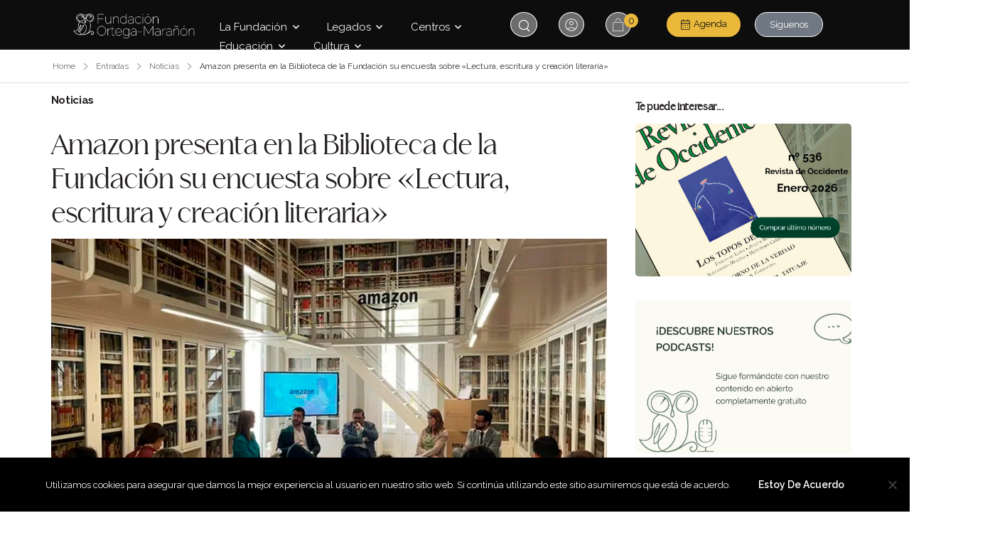

--- FILE ---
content_type: text/html; charset=UTF-8
request_url: https://ortegaygasset.edu/amazon-presenta-en-la-biblioteca-de-la-fundacion-su-encuesta-sobre-lectura-escritura-y-creacion-literaria/
body_size: 50171
content:

<!DOCTYPE html>
	<html lang="es" prefix="og: http://ogp.me/ns# fb: http://ogp.me/ns/fb#">
	<head>
		<meta charset="UTF-8" />
		<meta name="viewport" content="width=device-width, initial-scale=1.0, minimum-scale=1.0" />

		
		<link rel="profile" href="https://gmpg.org/xfn/11" />
		<link rel="pingback" href="https://ortegaygasset.edu/xmlrpc.php" />

		<link rel="shortcut icon" href="https://ortegaygasset.edu/wp-content/themes/u-design/assets/images/favicon.png" type="image/x-icon" />
		
		<link rel='stylesheet' id='tribe-events-views-v2-bootstrap-datepicker-styles-css' href='https://ortegaygasset.edu/wp-content/plugins/the-events-calendar/vendor/bootstrap-datepicker/css/bootstrap-datepicker.standalone.min.css?ver=6.15.11' media='all' />
<link rel='stylesheet' id='tec-variables-skeleton-css' href='https://ortegaygasset.edu/wp-content/plugins/the-events-calendar/common/build/css/variables-skeleton.css?ver=6.9.10' media='all' />
<link rel='stylesheet' id='tribe-common-skeleton-style-css' href='https://ortegaygasset.edu/wp-content/plugins/the-events-calendar/common/build/css/common-skeleton.css?ver=6.9.10' media='all' />
<link rel='stylesheet' id='tribe-tooltipster-css-css' href='https://ortegaygasset.edu/wp-content/plugins/the-events-calendar/common/vendor/tooltipster/tooltipster.bundle.min.css?ver=6.9.10' media='all' />
<link rel='stylesheet' id='tribe-events-views-v2-skeleton-css' href='https://ortegaygasset.edu/wp-content/plugins/the-events-calendar/build/css/views-skeleton.css?ver=6.15.11' media='all' />
<link rel='stylesheet' id='tec-variables-full-css' href='https://ortegaygasset.edu/wp-content/plugins/the-events-calendar/common/build/css/variables-full.css?ver=6.9.10' media='all' />
<link rel='stylesheet' id='tribe-common-full-style-css' href='https://ortegaygasset.edu/wp-content/plugins/the-events-calendar/common/build/css/common-full.css?ver=6.9.10' media='all' />
<link rel='stylesheet' id='tribe-events-views-v2-full-css' href='https://ortegaygasset.edu/wp-content/plugins/the-events-calendar/build/css/views-full.css?ver=6.15.11' media='all' />
<link rel='stylesheet' id='tribe-events-views-v2-print-css' href='https://ortegaygasset.edu/wp-content/plugins/the-events-calendar/build/css/views-print.css?ver=6.15.11' media='print' />
<style id="alpha-critical-css">body{opacity: 0; overflow-x: hidden}</style>
<meta name='robots' content='index, follow, max-image-preview:large, max-snippet:-1, max-video-preview:-1' />
	<style>img:is([sizes="auto" i], [sizes^="auto," i]) { contain-intrinsic-size: 3000px 1500px }</style>
	
	<!-- This site is optimized with the Yoast SEO Premium plugin v25.5 (Yoast SEO v26.1.1) - https://yoast.com/wordpress/plugins/seo/ -->
	<title>Amazon presenta en la Biblioteca de la Fundación su encuesta sobre «Lectura, escritura y creación literaria» - FOM</title>
	<link rel="canonical" href="https://ortegaygasset.edu/amazon-presenta-en-la-biblioteca-de-la-fundacion-su-encuesta-sobre-lectura-escritura-y-creacion-literaria/" />
	<meta property="og:locale" content="es_ES" />
	<meta property="og:type" content="article" />
	<meta property="og:title" content="Amazon presenta en la Biblioteca de la Fundación su encuesta sobre «Lectura, escritura y creación literaria»" />
	<meta property="og:description" content="El pasado 19 de abril, días previos al Día Internacional del Libro, se presentaron los resultados de la encuesta sobre «Lectura, Escritura y Creación Literaria en España», en un evento [&hellip;]" />
	<meta property="og:url" content="https://ortegaygasset.edu/amazon-presenta-en-la-biblioteca-de-la-fundacion-su-encuesta-sobre-lectura-escritura-y-creacion-literaria/" />
	<meta property="og:site_name" content="FOM" />
	<meta property="article:publisher" content="https://www.facebook.com/ortegaygasset/" />
	<meta property="article:published_time" content="2023-04-19T15:28:01+00:00" />
	<meta property="article:modified_time" content="2023-05-31T14:02:59+00:00" />
	<meta property="og:image" content="https://ortegaygasset.edu/wp-content/uploads/2023/05/Amazon_Biblioteca_Fundacion-jpg.webp" />
	<meta property="og:image:width" content="1920" />
	<meta property="og:image:height" content="1080" />
	<meta property="og:image:type" content="image/jpeg" />
	<meta name="author" content="dgomez" />
	<meta name="twitter:card" content="summary_large_image" />
	<meta name="twitter:creator" content="@fortegamaranon" />
	<meta name="twitter:site" content="@fortegamaranon" />
	<meta name="twitter:label1" content="Escrito por" />
	<meta name="twitter:data1" content="dgomez" />
	<meta name="twitter:label2" content="Tiempo de lectura" />
	<meta name="twitter:data2" content="11 minutos" />
	<script type="application/ld+json" class="yoast-schema-graph">{"@context":"https://schema.org","@graph":[{"@type":"Article","@id":"https://ortegaygasset.edu/amazon-presenta-en-la-biblioteca-de-la-fundacion-su-encuesta-sobre-lectura-escritura-y-creacion-literaria/#article","isPartOf":{"@id":"https://ortegaygasset.edu/amazon-presenta-en-la-biblioteca-de-la-fundacion-su-encuesta-sobre-lectura-escritura-y-creacion-literaria/"},"author":{"name":"dgomez","@id":"https://ortegaygasset.edu/#/schema/person/bf0f60f60823144091bc4524bb8724f7"},"headline":"Amazon presenta en la Biblioteca de la Fundación su encuesta sobre «Lectura, escritura y creación literaria»","datePublished":"2023-04-19T15:28:01+00:00","dateModified":"2023-05-31T14:02:59+00:00","mainEntityOfPage":{"@id":"https://ortegaygasset.edu/amazon-presenta-en-la-biblioteca-de-la-fundacion-su-encuesta-sobre-lectura-escritura-y-creacion-literaria/"},"wordCount":2472,"publisher":{"@id":"https://ortegaygasset.edu/#organization"},"image":{"@id":"https://ortegaygasset.edu/amazon-presenta-en-la-biblioteca-de-la-fundacion-su-encuesta-sobre-lectura-escritura-y-creacion-literaria/#primaryimage"},"thumbnailUrl":"https://ortegaygasset.edu/wp-content/uploads/2023/05/Amazon_Biblioteca_Fundacion-jpg.webp","keywords":["Amazon","Creación literaria","encuesta hábitos de lectura","Escritura"],"articleSection":["Noticias"],"inLanguage":"es"},{"@type":"WebPage","@id":"https://ortegaygasset.edu/amazon-presenta-en-la-biblioteca-de-la-fundacion-su-encuesta-sobre-lectura-escritura-y-creacion-literaria/","url":"https://ortegaygasset.edu/amazon-presenta-en-la-biblioteca-de-la-fundacion-su-encuesta-sobre-lectura-escritura-y-creacion-literaria/","name":"Amazon presenta en la Biblioteca de la Fundación su encuesta sobre «Lectura, escritura y creación literaria» - FOM","isPartOf":{"@id":"https://ortegaygasset.edu/#website"},"primaryImageOfPage":{"@id":"https://ortegaygasset.edu/amazon-presenta-en-la-biblioteca-de-la-fundacion-su-encuesta-sobre-lectura-escritura-y-creacion-literaria/#primaryimage"},"image":{"@id":"https://ortegaygasset.edu/amazon-presenta-en-la-biblioteca-de-la-fundacion-su-encuesta-sobre-lectura-escritura-y-creacion-literaria/#primaryimage"},"thumbnailUrl":"https://ortegaygasset.edu/wp-content/uploads/2023/05/Amazon_Biblioteca_Fundacion-jpg.webp","datePublished":"2023-04-19T15:28:01+00:00","dateModified":"2023-05-31T14:02:59+00:00","breadcrumb":{"@id":"https://ortegaygasset.edu/amazon-presenta-en-la-biblioteca-de-la-fundacion-su-encuesta-sobre-lectura-escritura-y-creacion-literaria/#breadcrumb"},"inLanguage":"es","potentialAction":[{"@type":"ReadAction","target":["https://ortegaygasset.edu/amazon-presenta-en-la-biblioteca-de-la-fundacion-su-encuesta-sobre-lectura-escritura-y-creacion-literaria/"]}]},{"@type":"ImageObject","inLanguage":"es","@id":"https://ortegaygasset.edu/amazon-presenta-en-la-biblioteca-de-la-fundacion-su-encuesta-sobre-lectura-escritura-y-creacion-literaria/#primaryimage","url":"https://ortegaygasset.edu/wp-content/uploads/2023/05/Amazon_Biblioteca_Fundacion-jpg.webp","contentUrl":"https://ortegaygasset.edu/wp-content/uploads/2023/05/Amazon_Biblioteca_Fundacion-jpg.webp","width":1920,"height":1080},{"@type":"BreadcrumbList","@id":"https://ortegaygasset.edu/amazon-presenta-en-la-biblioteca-de-la-fundacion-su-encuesta-sobre-lectura-escritura-y-creacion-literaria/#breadcrumb","itemListElement":[{"@type":"ListItem","position":1,"name":"Portada","item":"https://ortegaygasset.edu/"},{"@type":"ListItem","position":2,"name":"Amazon presenta en la Biblioteca de la Fundación su encuesta sobre «Lectura, escritura y creación literaria»"}]},{"@type":"WebSite","@id":"https://ortegaygasset.edu/#website","url":"https://ortegaygasset.edu/","name":"Instituto Ortega y Gasset - FOM","description":"Fundación Ortega Gasset-Gregorio Marañón","publisher":{"@id":"https://ortegaygasset.edu/#organization"},"potentialAction":[{"@type":"SearchAction","target":{"@type":"EntryPoint","urlTemplate":"https://ortegaygasset.edu/?s={search_term_string}"},"query-input":{"@type":"PropertyValueSpecification","valueRequired":true,"valueName":"search_term_string"}}],"inLanguage":"es"},{"@type":"Organization","@id":"https://ortegaygasset.edu/#organization","name":"FUNDACIÓN ORTEGA Y GASSET","url":"https://ortegaygasset.edu/","logo":{"@type":"ImageObject","inLanguage":"es","@id":"https://ortegaygasset.edu/#/schema/logo/image/","url":"https://ortegaygasset.edu/wp-content/uploads/2019/05/fogm.jpg","contentUrl":"https://ortegaygasset.edu/wp-content/uploads/2019/05/fogm.jpg","width":313,"height":112,"caption":"FUNDACIÓN ORTEGA Y GASSET"},"image":{"@id":"https://ortegaygasset.edu/#/schema/logo/image/"},"sameAs":["https://www.facebook.com/ortegaygasset/","https://x.com/fortegamaranon","https://www.linkedin.com/company/10852300/"]},{"@type":"Person","@id":"https://ortegaygasset.edu/#/schema/person/bf0f60f60823144091bc4524bb8724f7","name":"dgomez","image":{"@type":"ImageObject","inLanguage":"es","@id":"https://ortegaygasset.edu/#/schema/person/image/","url":"https://secure.gravatar.com/avatar/22444a916df8937e3696561bf80240c2d5de8d3ab2109e4d9193cef7fe4eb315?s=80&d=mm&r=g","contentUrl":"https://secure.gravatar.com/avatar/22444a916df8937e3696561bf80240c2d5de8d3ab2109e4d9193cef7fe4eb315?s=80&d=mm&r=g","caption":"dgomez"}}]}</script>
	<!-- / Yoast SEO Premium plugin. -->


<link rel='dns-prefetch' href='//accounts.google.com' />
<link rel="alternate" type="application/rss+xml" title="FOM &raquo; Feed" href="https://ortegaygasset.edu/feed/" />
<link rel="alternate" type="application/rss+xml" title="FOM &raquo; Feed de los comentarios" href="https://ortegaygasset.edu/comments/feed/" />
<link rel="alternate" type="text/calendar" title="FOM &raquo; iCal Feed" href="https://ortegaygasset.edu/eventos/?ical=1" />
<script>
window._wpemojiSettings = {"baseUrl":"https:\/\/s.w.org\/images\/core\/emoji\/15.1.0\/72x72\/","ext":".png","svgUrl":"https:\/\/s.w.org\/images\/core\/emoji\/15.1.0\/svg\/","svgExt":".svg","source":{"concatemoji":"https:\/\/ortegaygasset.edu\/wp-includes\/js\/wp-emoji-release.min.js?ver=fe84e8b85569b30b739ad5327b345b4d"}};
/*! This file is auto-generated */
!function(i,n){var o,s,e;function c(e){try{var t={supportTests:e,timestamp:(new Date).valueOf()};sessionStorage.setItem(o,JSON.stringify(t))}catch(e){}}function p(e,t,n){e.clearRect(0,0,e.canvas.width,e.canvas.height),e.fillText(t,0,0);var t=new Uint32Array(e.getImageData(0,0,e.canvas.width,e.canvas.height).data),r=(e.clearRect(0,0,e.canvas.width,e.canvas.height),e.fillText(n,0,0),new Uint32Array(e.getImageData(0,0,e.canvas.width,e.canvas.height).data));return t.every(function(e,t){return e===r[t]})}function u(e,t,n){switch(t){case"flag":return n(e,"\ud83c\udff3\ufe0f\u200d\u26a7\ufe0f","\ud83c\udff3\ufe0f\u200b\u26a7\ufe0f")?!1:!n(e,"\ud83c\uddfa\ud83c\uddf3","\ud83c\uddfa\u200b\ud83c\uddf3")&&!n(e,"\ud83c\udff4\udb40\udc67\udb40\udc62\udb40\udc65\udb40\udc6e\udb40\udc67\udb40\udc7f","\ud83c\udff4\u200b\udb40\udc67\u200b\udb40\udc62\u200b\udb40\udc65\u200b\udb40\udc6e\u200b\udb40\udc67\u200b\udb40\udc7f");case"emoji":return!n(e,"\ud83d\udc26\u200d\ud83d\udd25","\ud83d\udc26\u200b\ud83d\udd25")}return!1}function f(e,t,n){var r="undefined"!=typeof WorkerGlobalScope&&self instanceof WorkerGlobalScope?new OffscreenCanvas(300,150):i.createElement("canvas"),a=r.getContext("2d",{willReadFrequently:!0}),o=(a.textBaseline="top",a.font="600 32px Arial",{});return e.forEach(function(e){o[e]=t(a,e,n)}),o}function t(e){var t=i.createElement("script");t.src=e,t.defer=!0,i.head.appendChild(t)}"undefined"!=typeof Promise&&(o="wpEmojiSettingsSupports",s=["flag","emoji"],n.supports={everything:!0,everythingExceptFlag:!0},e=new Promise(function(e){i.addEventListener("DOMContentLoaded",e,{once:!0})}),new Promise(function(t){var n=function(){try{var e=JSON.parse(sessionStorage.getItem(o));if("object"==typeof e&&"number"==typeof e.timestamp&&(new Date).valueOf()<e.timestamp+604800&&"object"==typeof e.supportTests)return e.supportTests}catch(e){}return null}();if(!n){if("undefined"!=typeof Worker&&"undefined"!=typeof OffscreenCanvas&&"undefined"!=typeof URL&&URL.createObjectURL&&"undefined"!=typeof Blob)try{var e="postMessage("+f.toString()+"("+[JSON.stringify(s),u.toString(),p.toString()].join(",")+"));",r=new Blob([e],{type:"text/javascript"}),a=new Worker(URL.createObjectURL(r),{name:"wpTestEmojiSupports"});return void(a.onmessage=function(e){c(n=e.data),a.terminate(),t(n)})}catch(e){}c(n=f(s,u,p))}t(n)}).then(function(e){for(var t in e)n.supports[t]=e[t],n.supports.everything=n.supports.everything&&n.supports[t],"flag"!==t&&(n.supports.everythingExceptFlag=n.supports.everythingExceptFlag&&n.supports[t]);n.supports.everythingExceptFlag=n.supports.everythingExceptFlag&&!n.supports.flag,n.DOMReady=!1,n.readyCallback=function(){n.DOMReady=!0}}).then(function(){return e}).then(function(){var e;n.supports.everything||(n.readyCallback(),(e=n.source||{}).concatemoji?t(e.concatemoji):e.wpemoji&&e.twemoji&&(t(e.twemoji),t(e.wpemoji)))}))}((window,document),window._wpemojiSettings);
</script>
<style type="text/css">/*! Generated by Font Squirrel (https://www.fontsquirrel.com) on May 17, 2023 */



@font-face {
    font-family: 'raleway_thinregular';
    src: url('raleway-variablefont_wght-webfont.woff2') format('woff2'),
         url('raleway-variablefont_wght-webfont.woff') format('woff');
    font-weight: normal;
    font-style: normal;

}</style>
<style type="text/css">/*! Generated by Font Squirrel (https://www.fontsquirrel.com) on January 23, 2023 */



@font-face {
    font-family: 'merchantextra_light';
    src: url('https://ortegaygasset.edu/wp-content/uploads/fonts/34491/merchant-extralight-webfont.woff2') format('woff2'),
         url('https://ortegaygasset.edu/wp-content/uploads/fonts/34491/merchant-extralight-webfont.woff') format('woff');
    font-weight: normal;
    font-style: normal;

}</style>
<style id='wp-emoji-styles-inline-css'>

	img.wp-smiley, img.emoji {
		display: inline !important;
		border: none !important;
		box-shadow: none !important;
		height: 1em !important;
		width: 1em !important;
		margin: 0 0.07em !important;
		vertical-align: -0.1em !important;
		background: none !important;
		padding: 0 !important;
	}
</style>
<link rel='stylesheet' id='wp-block-library-css' href='https://ortegaygasset.edu/wp-includes/css/dist/block-library/style.min.css?ver=fe84e8b85569b30b739ad5327b345b4d' media='all' />
<style id='wp-block-library-theme-inline-css'>
.wp-block-audio :where(figcaption){color:#555;font-size:13px;text-align:center}.is-dark-theme .wp-block-audio :where(figcaption){color:#ffffffa6}.wp-block-audio{margin:0 0 1em}.wp-block-code{border:1px solid #ccc;border-radius:4px;font-family:Menlo,Consolas,monaco,monospace;padding:.8em 1em}.wp-block-embed :where(figcaption){color:#555;font-size:13px;text-align:center}.is-dark-theme .wp-block-embed :where(figcaption){color:#ffffffa6}.wp-block-embed{margin:0 0 1em}.blocks-gallery-caption{color:#555;font-size:13px;text-align:center}.is-dark-theme .blocks-gallery-caption{color:#ffffffa6}:root :where(.wp-block-image figcaption){color:#555;font-size:13px;text-align:center}.is-dark-theme :root :where(.wp-block-image figcaption){color:#ffffffa6}.wp-block-image{margin:0 0 1em}.wp-block-pullquote{border-bottom:4px solid;border-top:4px solid;color:currentColor;margin-bottom:1.75em}.wp-block-pullquote cite,.wp-block-pullquote footer,.wp-block-pullquote__citation{color:currentColor;font-size:.8125em;font-style:normal;text-transform:uppercase}.wp-block-quote{border-left:.25em solid;margin:0 0 1.75em;padding-left:1em}.wp-block-quote cite,.wp-block-quote footer{color:currentColor;font-size:.8125em;font-style:normal;position:relative}.wp-block-quote:where(.has-text-align-right){border-left:none;border-right:.25em solid;padding-left:0;padding-right:1em}.wp-block-quote:where(.has-text-align-center){border:none;padding-left:0}.wp-block-quote.is-large,.wp-block-quote.is-style-large,.wp-block-quote:where(.is-style-plain){border:none}.wp-block-search .wp-block-search__label{font-weight:700}.wp-block-search__button{border:1px solid #ccc;padding:.375em .625em}:where(.wp-block-group.has-background){padding:1.25em 2.375em}.wp-block-separator.has-css-opacity{opacity:.4}.wp-block-separator{border:none;border-bottom:2px solid;margin-left:auto;margin-right:auto}.wp-block-separator.has-alpha-channel-opacity{opacity:1}.wp-block-separator:not(.is-style-wide):not(.is-style-dots){width:100px}.wp-block-separator.has-background:not(.is-style-dots){border-bottom:none;height:1px}.wp-block-separator.has-background:not(.is-style-wide):not(.is-style-dots){height:2px}.wp-block-table{margin:0 0 1em}.wp-block-table td,.wp-block-table th{word-break:normal}.wp-block-table :where(figcaption){color:#555;font-size:13px;text-align:center}.is-dark-theme .wp-block-table :where(figcaption){color:#ffffffa6}.wp-block-video :where(figcaption){color:#555;font-size:13px;text-align:center}.is-dark-theme .wp-block-video :where(figcaption){color:#ffffffa6}.wp-block-video{margin:0 0 1em}:root :where(.wp-block-template-part.has-background){margin-bottom:0;margin-top:0;padding:1.25em 2.375em}
</style>
<style id='classic-theme-styles-inline-css'>
/*! This file is auto-generated */
.wp-block-button__link{color:#fff;background-color:#32373c;border-radius:9999px;box-shadow:none;text-decoration:none;padding:calc(.667em + 2px) calc(1.333em + 2px);font-size:1.125em}.wp-block-file__button{background:#32373c;color:#fff;text-decoration:none}
</style>
<style id='pdfp-pdfposter-style-inline-css'>
.wp-block-pdfp-pdf-poster{overflow:hidden}.pdfp_wrapper .pdf{position:relative}.pdfp_wrapper.pdfp_popup_enabled .iframe_wrapper{display:none}.pdfp_wrapper.pdfp_popup_enabled .iframe_wrapper:fullscreen{display:block}.pdfp_wrapper .iframe_wrapper{height:100%;width:100%}.pdfp_wrapper .iframe_wrapper:fullscreen iframe{height:100vh!important}.pdfp_wrapper .iframe_wrapper iframe{width:100%}.pdfp_wrapper .iframe_wrapper .close{background:#fff;border:1px solid #ddd;border-radius:3px;color:#222;cursor:pointer;display:none;font-family:sans-serif;font-size:36px;line-height:100%;padding:0 7px;position:absolute;right:12px;top:35px;z-index:9999}.pdfp_wrapper .iframe_wrapper:fullscreen .close{display:block}.pdfp_wrapper .pdfp_fullscreen_close{display:none}.pdfp_wrapper.pdfp_fullscreen_opened .pdfp_fullscreen_close{align-items:center;background:#fff;border-radius:3px;color:#222;cursor:pointer;display:flex;font-size:35px;height:30px;justify-content:center;overflow:hidden;padding-bottom:4px;position:fixed;right:20px;top:20px;width:32px}.pdfp_wrapper.pdfp_fullscreen_opened .pdfp_fullscreen_overlay{background:#2229;height:100%;left:0;position:fixed;top:0;width:100%}.pdfp_wrapper.pdfp_fullscreen_opened .iframe_wrapper{display:block;height:90vh;left:50%;max-width:95%;position:fixed;top:50%;transform:translate(-50%,-50%);width:900px;z-index:99999999999}.pdfp_wrapper iframe{border:none;outline:none}.pdfp-adobe-viewer{border:1px solid #ddd;border-radius:3px;cursor:pointer;outline:none;text-decoration:none}.pdfp_download{margin-right:15px}.cta_wrapper{display:flex;gap:10px;margin-bottom:10px;text-align:left}.cta_wrapper a{text-decoration:none!important}.cta_wrapper button{cursor:pointer}.pdfp_wrapper p{margin:10px 0;text-align:center}.popout-disabled{height:50px;position:absolute;right:12px;top:12px;width:50px}.pdfp_wrapper iframe{max-width:100%}.ViewSDK_hideOverflow[data-align=center]{margin-left:auto;margin-right:auto}.ViewSDK_hideOverflow[data-align=left]{margin-right:auto}.ViewSDK_hideOverflow[data-align=right]{margin-left:auto}@media screen and (max-width:768px){.pdfp_wrapper iframe{height:calc(100vw + 120px)}}@media screen and (max-width:576px){.cta_wrapper .pdfp_download{margin-bottom:10px;margin-right:0}.cta_wrapper .pdfp_download button{margin-right:0!important}.cta_wrapper{align-items:center;display:flex;flex-direction:column}}
.pdfp_wrapper .pdf{position:relative}.pdfp_wrapper .iframe_wrapper{height:100%;width:100%}.pdfp_wrapper .iframe_wrapper:fullscreen iframe{height:100vh!important}.pdfp_wrapper .iframe_wrapper iframe{width:100%}.pdfp_wrapper .iframe_wrapper .close{background:#fff;border:1px solid #ddd;border-radius:3px;color:#222;cursor:pointer;display:none;font-family:sans-serif;font-size:36px;line-height:100%;padding:0 7px;position:absolute;right:12px;top:35px;z-index:9999}.pdfp_wrapper .iframe_wrapper:fullscreen .close{display:block}.pdfp-adobe-viewer{border:1px solid #ddd;border-radius:3px;cursor:pointer;outline:none;text-decoration:none}.pdfp_download{margin-right:15px}.cta_wrapper{margin-bottom:10px}.pdfp_wrapper p{margin:10px 0;text-align:center}.popout-disabled{height:50px;position:absolute;right:12px;top:12px;width:50px}@media screen and (max-width:768px){.pdfp_wrapper iframe{height:calc(100vw + 120px)}}.ViewSDK_hideOverflow[data-align=center]{margin-left:auto;margin-right:auto}.ViewSDK_hideOverflow[data-align=left]{margin-right:auto}.ViewSDK_hideOverflow[data-align=right]{margin-left:auto}@media screen and (max-width:768px){.pdfp_wrapper iframe{height:calc(100vw + 120px)!important}}@media screen and (max-width:576px){.cta_wrapper .pdfp_download{margin-bottom:10px;margin-right:0}.cta_wrapper .pdfp_download button{margin-right:0!important}.cta_wrapper{align-items:center;display:flex;flex-direction:column}}

</style>
<style id='boldblocks-youtube-block-style-inline-css'>
.wp-block-boldblocks-youtube-block .visually-hidden{clip:rect(0 0 0 0);-webkit-clip-path:inset(50%);clip-path:inset(50%);height:1px;overflow:hidden;position:absolute;white-space:nowrap;width:1px}.wp-block-boldblocks-youtube-block .yb-player{background-color:#000;background-position:50%;background-size:cover;contain:content;cursor:pointer;display:block;position:relative}.wp-block-boldblocks-youtube-block .yb-player:after{content:"";display:block;padding-bottom:var(--byeb--aspect-ratio,56.25%)}.wp-block-boldblocks-youtube-block .yb-player>iframe{border:0;height:100%;left:0;position:absolute;top:0;width:100%;z-index:1}.wp-block-boldblocks-youtube-block .yb-player.is-activated{cursor:unset}.wp-block-boldblocks-youtube-block .yb-player.is-activated>.yb-btn-play{display:none;opacity:0;pointer-events:none}.wp-block-boldblocks-youtube-block .yb-btn-play{all:unset;background-color:transparent;background-image:url("data:image/svg+xml;utf8,<svg xmlns=\"http://www.w3.org/2000/svg\" viewBox=\"0 0 68 48\"><path d=\"M66.52 7.74c-.78-2.93-2.49-5.41-5.42-6.19C55.79.13 34 0 34 0S12.21.13 6.9 1.55c-2.93.78-4.63 3.26-5.42 6.19C.06 13.05 0 24 0 24s.06 10.95 1.48 16.26c.78 2.93 2.49 5.41 5.42 6.19C12.21 47.87 34 48 34 48s21.79-.13 27.1-1.55c2.93-.78 4.64-3.26 5.42-6.19C67.94 34.95 68 24 68 24s-.06-10.95-1.48-16.26z\" fill=\"red\"/><path d=\"M45 24 27 14v20\" fill=\"white\"/></svg>");border:none;cursor:pointer;display:block;filter:grayscale(100%);height:48px;left:50%;margin:0;position:absolute;top:50%;transform:translate3d(-50%,-50%,0);transition:filter .1s cubic-bezier(0,0,.2,1);width:68px;z-index:1}.wp-block-boldblocks-youtube-block .yb-btn-play:focus,.wp-block-boldblocks-youtube-block .yb-player:hover>.yb-btn-play{filter:none}.wp-block-boldblocks-youtube-block figcaption{margin-bottom:1em;margin-top:.5em}

</style>
<style id='woocommerce-gateway-redsys-imagenes-tarjetas-style-inline-css'>
.wp-block-create-block-bloques-redsys{padding:2px}.wp-block-redsys-payment-images{align-items:center;display:flex;flex-wrap:nowrap;justify-content:flex-start}

</style>
<style id='google-login-login-button-style-inline-css'>
.wp_google_login{clear:both;margin:40px auto 0}.wp_google_login.hidden{display:none}.wp_google_login__divider{position:relative;text-align:center}.wp_google_login__divider:before{background-color:#e1e2e2;content:"";height:1px;left:0;position:absolute;top:8px;width:100%}.wp_google_login__divider span{background-color:#fff;color:#e1e2e2;font-size:14px;padding-left:8px;padding-right:8px;position:relative;text-transform:uppercase;z-index:2}.wp_google_login__button-container{margin-top:10px}.wp_google_login__button{background-color:#fff;border:solid #ccced0;border-radius:4px;border-width:1px 1px 2px;box-sizing:border-box;color:#3d4145;cursor:pointer;display:block;font-size:14px;font-weight:500;line-height:25px;margin:0;outline:0;overflow:hidden;padding:10px 15px;text-align:center;text-decoration:none;text-overflow:ellipsis;width:100%}.wp_google_login__button:hover{color:#3d4145}.wp_google_login__google-icon{background:url(/wp-content/plugins/login-with-google/assets/build/blocks/login-button/../images/google_light.e4cbcb9b.png) no-repeat 50%;background-size:contain;display:inline-block;height:25px;margin-right:10px;vertical-align:middle;width:25px}

</style>
<style id='global-styles-inline-css'>
:root{--wp--preset--aspect-ratio--square: 1;--wp--preset--aspect-ratio--4-3: 4/3;--wp--preset--aspect-ratio--3-4: 3/4;--wp--preset--aspect-ratio--3-2: 3/2;--wp--preset--aspect-ratio--2-3: 2/3;--wp--preset--aspect-ratio--16-9: 16/9;--wp--preset--aspect-ratio--9-16: 9/16;--wp--preset--color--black: #000000;--wp--preset--color--cyan-bluish-gray: #abb8c3;--wp--preset--color--white: #fff;--wp--preset--color--pale-pink: #f78da7;--wp--preset--color--vivid-red: #cf2e2e;--wp--preset--color--luminous-vivid-orange: #ff6900;--wp--preset--color--luminous-vivid-amber: #fcb900;--wp--preset--color--light-green-cyan: #7bdcb5;--wp--preset--color--vivid-green-cyan: #00d084;--wp--preset--color--pale-cyan-blue: #8ed1fc;--wp--preset--color--vivid-cyan-blue: #0693e3;--wp--preset--color--vivid-purple: #9b51e0;--wp--preset--color--primary: #000000;--wp--preset--color--secondary: #e9b632;--wp--preset--color--alert: ;--wp--preset--color--dark: #333;--wp--preset--color--font: #666;--wp--preset--color--transparent: transparent;--wp--preset--gradient--vivid-cyan-blue-to-vivid-purple: linear-gradient(135deg,rgba(6,147,227,1) 0%,rgb(155,81,224) 100%);--wp--preset--gradient--light-green-cyan-to-vivid-green-cyan: linear-gradient(135deg,rgb(122,220,180) 0%,rgb(0,208,130) 100%);--wp--preset--gradient--luminous-vivid-amber-to-luminous-vivid-orange: linear-gradient(135deg,rgba(252,185,0,1) 0%,rgba(255,105,0,1) 100%);--wp--preset--gradient--luminous-vivid-orange-to-vivid-red: linear-gradient(135deg,rgba(255,105,0,1) 0%,rgb(207,46,46) 100%);--wp--preset--gradient--very-light-gray-to-cyan-bluish-gray: linear-gradient(135deg,rgb(238,238,238) 0%,rgb(169,184,195) 100%);--wp--preset--gradient--cool-to-warm-spectrum: linear-gradient(135deg,rgb(74,234,220) 0%,rgb(151,120,209) 20%,rgb(207,42,186) 40%,rgb(238,44,130) 60%,rgb(251,105,98) 80%,rgb(254,248,76) 100%);--wp--preset--gradient--blush-light-purple: linear-gradient(135deg,rgb(255,206,236) 0%,rgb(152,150,240) 100%);--wp--preset--gradient--blush-bordeaux: linear-gradient(135deg,rgb(254,205,165) 0%,rgb(254,45,45) 50%,rgb(107,0,62) 100%);--wp--preset--gradient--luminous-dusk: linear-gradient(135deg,rgb(255,203,112) 0%,rgb(199,81,192) 50%,rgb(65,88,208) 100%);--wp--preset--gradient--pale-ocean: linear-gradient(135deg,rgb(255,245,203) 0%,rgb(182,227,212) 50%,rgb(51,167,181) 100%);--wp--preset--gradient--electric-grass: linear-gradient(135deg,rgb(202,248,128) 0%,rgb(113,206,126) 100%);--wp--preset--gradient--midnight: linear-gradient(135deg,rgb(2,3,129) 0%,rgb(40,116,252) 100%);--wp--preset--font-size--small: 15px;--wp--preset--font-size--medium: 24px;--wp--preset--font-size--large: 30px;--wp--preset--font-size--x-large: 42px;--wp--preset--font-size--normal: 18px;--wp--preset--font-size--huge: 34px;--wp--preset--spacing--20: 0.44rem;--wp--preset--spacing--30: 0.67rem;--wp--preset--spacing--40: 1rem;--wp--preset--spacing--50: 1.5rem;--wp--preset--spacing--60: 2.25rem;--wp--preset--spacing--70: 3.38rem;--wp--preset--spacing--80: 5.06rem;--wp--preset--shadow--natural: 6px 6px 9px rgba(0, 0, 0, 0.2);--wp--preset--shadow--deep: 12px 12px 50px rgba(0, 0, 0, 0.4);--wp--preset--shadow--sharp: 6px 6px 0px rgba(0, 0, 0, 0.2);--wp--preset--shadow--outlined: 6px 6px 0px -3px rgba(255, 255, 255, 1), 6px 6px rgba(0, 0, 0, 1);--wp--preset--shadow--crisp: 6px 6px 0px rgba(0, 0, 0, 1);}:where(.is-layout-flex){gap: 0.5em;}:where(.is-layout-grid){gap: 0.5em;}body .is-layout-flex{display: flex;}.is-layout-flex{flex-wrap: wrap;align-items: center;}.is-layout-flex > :is(*, div){margin: 0;}body .is-layout-grid{display: grid;}.is-layout-grid > :is(*, div){margin: 0;}:where(.wp-block-columns.is-layout-flex){gap: 2em;}:where(.wp-block-columns.is-layout-grid){gap: 2em;}:where(.wp-block-post-template.is-layout-flex){gap: 1.25em;}:where(.wp-block-post-template.is-layout-grid){gap: 1.25em;}.has-black-color{color: var(--wp--preset--color--black) !important;}.has-cyan-bluish-gray-color{color: var(--wp--preset--color--cyan-bluish-gray) !important;}.has-white-color{color: var(--wp--preset--color--white) !important;}.has-pale-pink-color{color: var(--wp--preset--color--pale-pink) !important;}.has-vivid-red-color{color: var(--wp--preset--color--vivid-red) !important;}.has-luminous-vivid-orange-color{color: var(--wp--preset--color--luminous-vivid-orange) !important;}.has-luminous-vivid-amber-color{color: var(--wp--preset--color--luminous-vivid-amber) !important;}.has-light-green-cyan-color{color: var(--wp--preset--color--light-green-cyan) !important;}.has-vivid-green-cyan-color{color: var(--wp--preset--color--vivid-green-cyan) !important;}.has-pale-cyan-blue-color{color: var(--wp--preset--color--pale-cyan-blue) !important;}.has-vivid-cyan-blue-color{color: var(--wp--preset--color--vivid-cyan-blue) !important;}.has-vivid-purple-color{color: var(--wp--preset--color--vivid-purple) !important;}.has-black-background-color{background-color: var(--wp--preset--color--black) !important;}.has-cyan-bluish-gray-background-color{background-color: var(--wp--preset--color--cyan-bluish-gray) !important;}.has-white-background-color{background-color: var(--wp--preset--color--white) !important;}.has-pale-pink-background-color{background-color: var(--wp--preset--color--pale-pink) !important;}.has-vivid-red-background-color{background-color: var(--wp--preset--color--vivid-red) !important;}.has-luminous-vivid-orange-background-color{background-color: var(--wp--preset--color--luminous-vivid-orange) !important;}.has-luminous-vivid-amber-background-color{background-color: var(--wp--preset--color--luminous-vivid-amber) !important;}.has-light-green-cyan-background-color{background-color: var(--wp--preset--color--light-green-cyan) !important;}.has-vivid-green-cyan-background-color{background-color: var(--wp--preset--color--vivid-green-cyan) !important;}.has-pale-cyan-blue-background-color{background-color: var(--wp--preset--color--pale-cyan-blue) !important;}.has-vivid-cyan-blue-background-color{background-color: var(--wp--preset--color--vivid-cyan-blue) !important;}.has-vivid-purple-background-color{background-color: var(--wp--preset--color--vivid-purple) !important;}.has-black-border-color{border-color: var(--wp--preset--color--black) !important;}.has-cyan-bluish-gray-border-color{border-color: var(--wp--preset--color--cyan-bluish-gray) !important;}.has-white-border-color{border-color: var(--wp--preset--color--white) !important;}.has-pale-pink-border-color{border-color: var(--wp--preset--color--pale-pink) !important;}.has-vivid-red-border-color{border-color: var(--wp--preset--color--vivid-red) !important;}.has-luminous-vivid-orange-border-color{border-color: var(--wp--preset--color--luminous-vivid-orange) !important;}.has-luminous-vivid-amber-border-color{border-color: var(--wp--preset--color--luminous-vivid-amber) !important;}.has-light-green-cyan-border-color{border-color: var(--wp--preset--color--light-green-cyan) !important;}.has-vivid-green-cyan-border-color{border-color: var(--wp--preset--color--vivid-green-cyan) !important;}.has-pale-cyan-blue-border-color{border-color: var(--wp--preset--color--pale-cyan-blue) !important;}.has-vivid-cyan-blue-border-color{border-color: var(--wp--preset--color--vivid-cyan-blue) !important;}.has-vivid-purple-border-color{border-color: var(--wp--preset--color--vivid-purple) !important;}.has-vivid-cyan-blue-to-vivid-purple-gradient-background{background: var(--wp--preset--gradient--vivid-cyan-blue-to-vivid-purple) !important;}.has-light-green-cyan-to-vivid-green-cyan-gradient-background{background: var(--wp--preset--gradient--light-green-cyan-to-vivid-green-cyan) !important;}.has-luminous-vivid-amber-to-luminous-vivid-orange-gradient-background{background: var(--wp--preset--gradient--luminous-vivid-amber-to-luminous-vivid-orange) !important;}.has-luminous-vivid-orange-to-vivid-red-gradient-background{background: var(--wp--preset--gradient--luminous-vivid-orange-to-vivid-red) !important;}.has-very-light-gray-to-cyan-bluish-gray-gradient-background{background: var(--wp--preset--gradient--very-light-gray-to-cyan-bluish-gray) !important;}.has-cool-to-warm-spectrum-gradient-background{background: var(--wp--preset--gradient--cool-to-warm-spectrum) !important;}.has-blush-light-purple-gradient-background{background: var(--wp--preset--gradient--blush-light-purple) !important;}.has-blush-bordeaux-gradient-background{background: var(--wp--preset--gradient--blush-bordeaux) !important;}.has-luminous-dusk-gradient-background{background: var(--wp--preset--gradient--luminous-dusk) !important;}.has-pale-ocean-gradient-background{background: var(--wp--preset--gradient--pale-ocean) !important;}.has-electric-grass-gradient-background{background: var(--wp--preset--gradient--electric-grass) !important;}.has-midnight-gradient-background{background: var(--wp--preset--gradient--midnight) !important;}.has-small-font-size{font-size: var(--wp--preset--font-size--small) !important;}.has-medium-font-size{font-size: var(--wp--preset--font-size--medium) !important;}.has-large-font-size{font-size: var(--wp--preset--font-size--large) !important;}.has-x-large-font-size{font-size: var(--wp--preset--font-size--x-large) !important;}
:where(.wp-block-post-template.is-layout-flex){gap: 1.25em;}:where(.wp-block-post-template.is-layout-grid){gap: 1.25em;}
:where(.wp-block-columns.is-layout-flex){gap: 2em;}:where(.wp-block-columns.is-layout-grid){gap: 2em;}
:root :where(.wp-block-pullquote){font-size: 1.5em;line-height: 1.6;}
</style>
<link rel='stylesheet' id='pdfp-public-css' href='https://ortegaygasset.edu/wp-content/plugins/pdf-poster-pro/build/public.css?ver=2.3.0' media='all' />
<link rel='stylesheet' id='cookie-notice-front-css' href='https://ortegaygasset.edu/wp-content/plugins/cookie-notice/css/front.min.css?ver=2.5.7' media='all' />
<link rel='stylesheet' id='font-awesome-css' href='https://ortegaygasset.edu/wp-content/plugins/elementor/assets/lib/font-awesome/css/font-awesome.min.css?ver=4.7.0' media='all' />
<link rel='stylesheet' id='woof-css' href='https://ortegaygasset.edu/wp-content/plugins/woocommerce-products-filter/css/front.css?ver=1.3.7.2' media='all' />
<style id='woof-inline-css'>

.woof_products_top_panel li span, .woof_products_top_panel2 li span{background: url(https://ortegaygasset.edu/wp-content/plugins/woocommerce-products-filter/img/delete.png);background-size: 14px 14px;background-repeat: no-repeat;background-position: right;}
.woof_edit_view{
                    display: none;
                }
.icheckbox_square-grey{
border-radius: 0.4rem !important;
}
</style>
<link rel='stylesheet' id='chosen-drop-down-css' href='https://ortegaygasset.edu/wp-content/plugins/woocommerce-products-filter/js/chosen/chosen.min.css?ver=1.3.7.2' media='all' />
<link rel='stylesheet' id='icheck-jquery-color-flat-css' href='https://ortegaygasset.edu/wp-content/plugins/woocommerce-products-filter/js/icheck/skins/flat/_all.css?ver=1.3.7.2' media='all' />
<link rel='stylesheet' id='icheck-jquery-color-square-css' href='https://ortegaygasset.edu/wp-content/plugins/woocommerce-products-filter/js/icheck/skins/square/_all.css?ver=1.3.7.2' media='all' />
<link rel='stylesheet' id='icheck-jquery-color-minimal-css' href='https://ortegaygasset.edu/wp-content/plugins/woocommerce-products-filter/js/icheck/skins/minimal/_all.css?ver=1.3.7.2' media='all' />
<link rel='stylesheet' id='woof_by_author_html_items-css' href='https://ortegaygasset.edu/wp-content/plugins/woocommerce-products-filter/ext/by_author/css/by_author.css?ver=1.3.7.2' media='all' />
<link rel='stylesheet' id='woof_by_instock_html_items-css' href='https://ortegaygasset.edu/wp-content/plugins/woocommerce-products-filter/ext/by_instock/css/by_instock.css?ver=1.3.7.2' media='all' />
<link rel='stylesheet' id='woof_by_onsales_html_items-css' href='https://ortegaygasset.edu/wp-content/plugins/woocommerce-products-filter/ext/by_onsales/css/by_onsales.css?ver=1.3.7.2' media='all' />
<link rel='stylesheet' id='woof_by_text_html_items-css' href='https://ortegaygasset.edu/wp-content/plugins/woocommerce-products-filter/ext/by_text/assets/css/front.css?ver=1.3.7.2' media='all' />
<link rel='stylesheet' id='woof_label_html_items-css' href='https://ortegaygasset.edu/wp-content/plugins/woocommerce-products-filter/ext/label/css/html_types/label.css?ver=1.3.7.2' media='all' />
<link rel='stylesheet' id='woof_select_radio_check_html_items-css' href='https://ortegaygasset.edu/wp-content/plugins/woocommerce-products-filter/ext/select_radio_check/css/html_types/select_radio_check.css?ver=1.3.7.2' media='all' />
<link rel='stylesheet' id='woof_sd_html_items_checkbox-css' href='https://ortegaygasset.edu/wp-content/plugins/woocommerce-products-filter/ext/smart_designer/css/elements/checkbox.css?ver=1.3.7.2' media='all' />
<link rel='stylesheet' id='woof_sd_html_items_radio-css' href='https://ortegaygasset.edu/wp-content/plugins/woocommerce-products-filter/ext/smart_designer/css/elements/radio.css?ver=1.3.7.2' media='all' />
<link rel='stylesheet' id='woof_sd_html_items_switcher-css' href='https://ortegaygasset.edu/wp-content/plugins/woocommerce-products-filter/ext/smart_designer/css/elements/switcher.css?ver=1.3.7.2' media='all' />
<link rel='stylesheet' id='woof_sd_html_items_color-css' href='https://ortegaygasset.edu/wp-content/plugins/woocommerce-products-filter/ext/smart_designer/css/elements/color.css?ver=1.3.7.2' media='all' />
<link rel='stylesheet' id='woof_sd_html_items_tooltip-css' href='https://ortegaygasset.edu/wp-content/plugins/woocommerce-products-filter/ext/smart_designer/css/tooltip.css?ver=1.3.7.2' media='all' />
<link rel='stylesheet' id='woof_sd_html_items_front-css' href='https://ortegaygasset.edu/wp-content/plugins/woocommerce-products-filter/ext/smart_designer/css/front.css?ver=1.3.7.2' media='all' />
<link rel='stylesheet' id='woof-switcher23-css' href='https://ortegaygasset.edu/wp-content/plugins/woocommerce-products-filter/css/switcher.css?ver=1.3.7.2' media='all' />
<style id='woocommerce-inline-inline-css'>
.woocommerce form .form-row .required { visibility: visible; }
</style>
<link rel='stylesheet' id='tribe-events-v2-single-skeleton-css' href='https://ortegaygasset.edu/wp-content/plugins/the-events-calendar/build/css/tribe-events-single-skeleton.css?ver=6.15.11' media='all' />
<link rel='stylesheet' id='tribe-events-v2-single-skeleton-full-css' href='https://ortegaygasset.edu/wp-content/plugins/the-events-calendar/build/css/tribe-events-single-full.css?ver=6.15.11' media='all' />
<link rel='stylesheet' id='tec-events-elementor-widgets-base-styles-css' href='https://ortegaygasset.edu/wp-content/plugins/the-events-calendar/build/css/integrations/plugins/elementor/widgets/widget-base.css?ver=6.15.11' media='all' />
<link rel='stylesheet' id='brands-styles-css' href='https://ortegaygasset.edu/wp-content/plugins/woocommerce/assets/css/brands.css?ver=10.2.2' media='all' />
<link rel='stylesheet' id='wp-pagenavi-css' href='https://ortegaygasset.edu/wp-content/plugins/wp-pagenavi/pagenavi-css.css?ver=2.70' media='all' />
<link rel='stylesheet' id='alpha-event-style-css' href='https://ortegaygasset.edu/wp-content/plugins/u-design-core/inc/plugins/tribe_events/tribe-events.min.css?ver=4.11.3' media='all' />
<link rel='stylesheet' id='alpha-animate-css' href='https://ortegaygasset.edu/wp-content/themes/u-design/assets/vendor/animate/animate.min.css?ver=fe84e8b85569b30b739ad5327b345b4d' media='all' />
<link rel='stylesheet' id='elementor-frontend-css' href='https://ortegaygasset.edu/wp-content/uploads/elementor/css/custom-frontend.min.css?ver=1728898060' media='all' />
<link rel='stylesheet' id='elementor-post-35126-css' href='https://ortegaygasset.edu/wp-content/uploads/elementor/css/post-35126.css?ver=fe84e8b85569b30b739ad5327b345b4d' media='all' />
<link rel='stylesheet' id='elementor-global-css' href='https://ortegaygasset.edu/wp-content/uploads/elementor/css/global.css?ver=1728901610' media='all' />
<link rel='stylesheet' id='alpha-elementor-style-css' href='https://ortegaygasset.edu/wp-content/plugins/u-design-core/framework/plugins/elementor/assets/elementor.min.css?ver=fe84e8b85569b30b739ad5327b345b4d' media='all' />
<link rel='stylesheet' id='alpha-magnific-popup-css' href='https://ortegaygasset.edu/wp-content/themes/u-design/assets/vendor/jquery.magnific-popup/magnific-popup.min.css?ver=1.0' media='all' />
<link rel='stylesheet' id='alpha-alert-css' href='https://ortegaygasset.edu/wp-content/plugins/u-design-core/inc/widgets/alert/alert.min.css?ver=4.11.3' media='all' />
<link rel='stylesheet' id='alpha-elementor-extend-style-css' href='https://ortegaygasset.edu/wp-content/plugins/u-design-core/inc/plugins/elementor/assets/elementor-extend.min.css?ver=fe84e8b85569b30b739ad5327b345b4d' media='all' />
<link rel='stylesheet' id='alpha-style-css' href='https://ortegaygasset.edu/wp-content/themes/u-design/style.css?ver=4.11.3' media='all' />
<link rel='stylesheet' id='alpha-woof-style-css' href='https://ortegaygasset.edu/wp-content/plugins/u-design-core/framework/plugins/woof/woof.min.css?ver=4.11.3' media='all' />
<script src="https://ortegaygasset.edu/wp-includes/js/jquery/jquery.min.js?ver=3.7.1" id="jquery-core-js"></script>
<script src="https://ortegaygasset.edu/wp-includes/js/jquery/jquery-migrate.min.js?ver=3.4.1" id="jquery-migrate-js"></script>
<script id="woof-husky-js-extra">
var woof_husky_txt = {"ajax_url":"https:\/\/ortegaygasset.edu\/wp-admin\/admin-ajax.php","plugin_uri":"https:\/\/ortegaygasset.edu\/wp-content\/plugins\/woocommerce-products-filter\/ext\/by_text\/","loader":"https:\/\/ortegaygasset.edu\/wp-content\/plugins\/woocommerce-products-filter\/ext\/by_text\/assets\/img\/ajax-loader.gif","not_found":"Nothing found!","prev":"Prev","next":"Siguiente","site_link":"https:\/\/ortegaygasset.edu","default_data":{"placeholder":"","behavior":"title_or_content_or_excerpt","search_by_full_word":"0","autocomplete":1,"how_to_open_links":"0","taxonomy_compatibility":"0","sku_compatibility":"1","custom_fields":"","search_desc_variant":"0","view_text_length":"10","min_symbols":"3","max_posts":"10","image":"","notes_for_customer":"","template":"","max_open_height":"300","page":0}};
</script>
<script src="https://ortegaygasset.edu/wp-content/plugins/woocommerce-products-filter/ext/by_text/assets/js/husky.js?ver=1.3.7.2" id="woof-husky-js"></script>
<script id="cookie-notice-front-js-before">
var cnArgs = {"ajaxUrl":"https:\/\/ortegaygasset.edu\/wp-admin\/admin-ajax.php","nonce":"d9688090a2","hideEffect":"fade","position":"bottom","onScroll":false,"onScrollOffset":100,"onClick":false,"cookieName":"cookie_notice_accepted","cookieTime":2592000,"cookieTimeRejected":2592000,"globalCookie":false,"redirection":false,"cache":false,"revokeCookies":false,"revokeCookiesOpt":"automatic"};
</script>
<script src="https://ortegaygasset.edu/wp-content/plugins/cookie-notice/js/front.min.js?ver=2.5.7" id="cookie-notice-front-js"></script>
<script src="https://ortegaygasset.edu/wp-content/plugins/woocommerce/assets/js/jquery-blockui/jquery.blockUI.min.js?ver=2.7.0-wc.10.2.2" id="jquery-blockui-js" data-wp-strategy="defer"></script>
<script id="wc-add-to-cart-js-extra">
var wc_add_to_cart_params = {"ajax_url":"\/wp-admin\/admin-ajax.php","wc_ajax_url":"\/?wc-ajax=%%endpoint%%","i18n_view_cart":"Ver carrito","cart_url":"https:\/\/ortegaygasset.edu\/carrito\/","is_cart":"","cart_redirect_after_add":"no"};
</script>
<script src="https://ortegaygasset.edu/wp-content/plugins/woocommerce/assets/js/frontend/add-to-cart.min.js?ver=10.2.2" id="wc-add-to-cart-js" data-wp-strategy="defer"></script>
<script src="https://ortegaygasset.edu/wp-content/plugins/woocommerce/assets/js/js-cookie/js.cookie.min.js?ver=2.1.4-wc.10.2.2" id="js-cookie-js" defer data-wp-strategy="defer"></script>
<script id="woocommerce-js-extra">
var woocommerce_params = {"ajax_url":"\/wp-admin\/admin-ajax.php","wc_ajax_url":"\/?wc-ajax=%%endpoint%%","i18n_password_show":"Mostrar contrase\u00f1a","i18n_password_hide":"Ocultar contrase\u00f1a"};
</script>
<script src="https://ortegaygasset.edu/wp-content/plugins/woocommerce/assets/js/frontend/woocommerce.min.js?ver=10.2.2" id="woocommerce-js" defer data-wp-strategy="defer"></script>
<script src="https://ortegaygasset.edu/wp-content/plugins/js_composer/assets/js/vendors/woocommerce-add-to-cart.js?ver=7.9" id="vc_woocommerce-add-to-cart-js-js"></script>
<script id="wc-cart-fragments-js-extra">
var wc_cart_fragments_params = {"ajax_url":"\/wp-admin\/admin-ajax.php","wc_ajax_url":"\/?wc-ajax=%%endpoint%%","cart_hash_key":"wc_cart_hash_ad12cd2de216959d203a4df5fe0e994b","fragment_name":"wc_fragments_ad12cd2de216959d203a4df5fe0e994b","request_timeout":"5000"};
</script>
<script src="https://ortegaygasset.edu/wp-content/plugins/woocommerce/assets/js/frontend/cart-fragments.min.js?ver=10.2.2" id="wc-cart-fragments-js" defer data-wp-strategy="defer"></script>
<script></script><link rel="https://api.w.org/" href="https://ortegaygasset.edu/wp-json/" /><link rel="alternate" title="JSON" type="application/json" href="https://ortegaygasset.edu/wp-json/wp/v2/posts/38699" /><link rel="EditURI" type="application/rsd+xml" title="RSD" href="https://ortegaygasset.edu/xmlrpc.php?rsd" />

<link rel='shortlink' href='https://ortegaygasset.edu/?p=38699' />
<link rel="alternate" title="oEmbed (JSON)" type="application/json+oembed" href="https://ortegaygasset.edu/wp-json/oembed/1.0/embed?url=https%3A%2F%2Fortegaygasset.edu%2Famazon-presenta-en-la-biblioteca-de-la-fundacion-su-encuesta-sobre-lectura-escritura-y-creacion-literaria%2F" />
<link rel="alternate" title="oEmbed (XML)" type="text/xml+oembed" href="https://ortegaygasset.edu/wp-json/oembed/1.0/embed?url=https%3A%2F%2Fortegaygasset.edu%2Famazon-presenta-en-la-biblioteca-de-la-fundacion-su-encuesta-sobre-lectura-escritura-y-creacion-literaria%2F&#038;format=xml" />
        <style>
                    </style>
<link
  href="https://unpkg.com/boxicons@2.1.4/css/boxicons.min.css"
  rel="stylesheet"
/>

<link rel="stylesheet" href="https://ortegaygasset.edu/wp-content/uploads/ac_assets/uc_image_carousel/owl.carousel.css">
<link rel="stylesheet" href="https://ortegaygasset.edu/wp-content/uploads/ac_assets/uc_image_carousel/uc_image_carousel.css">


<!-- Google tag (gtag.js) -->
<script
  async
  src="https://www.googletagmanager.com/gtag/js?id=UA-1007972-1"
></script>
<script>
  window.dataLayer = window.dataLayer || [];
  function gtag() {
    dataLayer.push(arguments);
  }
  gtag("js", new Date());

  gtag("config", "UA-1007972-1");
</script>

<div id="yellow-bar">
	<div class="y-topbar">
  		<span class="bar-text">Esta web está en desarrollo, tendrás contenido nuevo próximamente</span>
 		 <span id="close-icon">X</span>
	</div>
</div>

<style>
	.product-loop .product-action .product_type_variable.add_to_cart_button{ border-radius: 2rem; background: #314B39; color: #FFF; padding: 5px 10px; }
	 
	.product-loop .product-action .btn-quickview { display: none; } 
	.elementor-element-1ddc5e1 .elementor-button-text { margin-left: 5px; }
  @import url("https://fonts.googleapis.com/css?family=Montserrat:400,500,600,700&display=swap");
  @import url('https://fonts.googleapis.com/css2?family=Raleway:ital,wght@0,100;0,200;0,300;0,400;0,500;0,600;0,700;1,100;1,200;1,300;1,400;1,500;1,600;1,700&display=swap');
	
	.elementor-widget-udesign_header_cart .elementor-widget-container {
    margin-left: 0 !important;
}
	
	
.input-wrapper {
    left: -14em !important;
    top: 6rem !important;
}
  /* body {
  background-color: pink;

} */
  * {
    margin: 0;
    padding: 0;
    outline: none;
    box-sizing: border-box;
    font-family: "Raleway", sans-serif;
  }
	main#main{
		padding-top:0;
	}

  .sticky {
    color: #000000;
    opacity: 1;
    position: sticky;
    background-color: #ffffff;
    top: 0;
    width: 100%;
  }
	
	

  .menu-icon:after {
    color: rgb(0, 0, 0);
  }

  .menu-icon:before {
    color: rgb(0, 0, 0);
  }


  a {
    text-decoration: none;
  }
  nav {
    font-family: "merchantextra_light";
    position: sticky;
    background: transparent;
    opacity: 0.95;
    display: flex;
    flex-wrap: wrap;
    align-items: center;
    justify-content: left;
    height: 70px;
    padding: 0 10px;
    top: 0%;
    z-index: 6666;
  }

  .bx {
    background: rgba(255, 255, 255, 0.4);
    border: 1px solid white;
    border-radius: 50%;
    color: #ffffff;
    padding: 0 10px;
    margin-left: 10px;
    font-size: 1.5rem;
  }

  @media (max-width: 1245px) {
    nav {
      z-index: 6666;
      padding: 0;
		height: auto;
    }
  }
	@media (max-width: 991px) {
		.mobile-menu{
			width: 100%;
		}
	}
	.mylogo{
		width: 50%;
	}
	.sticky-logo{
		width: 50%;
	}
	.logo{
		text-align:center;
	}
	
		#yellow-bar {
  		background-color: #E9B632;
  		height: 40px;
 		 display: flex;
  		justify-content: center;
 		 align-items: center;
 		 position: fixed;
 		 top: 0;
 		 left: 0;
 		 right: 0;
 		 z-index: 99;
		 display:none;
		 
	}
	.y-topbar{
		position:relative;
		width: 100%;
	}

	#close-icon {
  		cursor: pointer;
  		margin-left: 10px;
		position: absolute;
		right: 20px;
		z-index:100;
		top: 0;
		color: #231E20;
	}
	.bar-text{
		display: block;
		text-align: center;
		color: #231E20;
	}

	.expo-credits{
		display: none;
	}
	.schedule-box {
		box-shadow: 1px 1px 5px 1px rgba(0,0,0,0.10);
		-webkit-box-shadow: 1px 1px 5px 1px rgba(0,0,0,0.10);
		-moz-box-shadow: 1px 1px 5px 1px rgba(0,0,0,0.10);
	}
	.schedule-box .wp-image-34932.alignleft{
		margin-right: 10px;
		margin-top:4px;
	}
	.flex-nowrap .elementor-widget-wrap{
		flex-wrap:nowrap;
	}
	.mobile-menu-container .search-wrapper.hs-simple{
		display: none;
	}
	.mobile-menu-container{
		background: #000 !important;
	}
	
	  .post-cats-date {
    background-color: #E9B632 !important;
  }
	.owl-footer{
		pointer-events: none;
	}
	.tribe-events-c-top-bar__nav{
		background: transparent;
		z-index:1;
		height: auto;
	}
	.tribe-events-c-top-bar__nav-list-item{
		transform: rotate(270deg);
		background-color: transparent !important;
	}

	.tribe-events-c-top-bar__datepicker-desktop{
		font-family: "merchantextra_light";
		font-style: normal;
		font-weight: 300;
		font-size: 26px;
		line-height: 34px;
	}
	.tribe-events-header__top-bar .tribe-common-c-btn-border-small.tribe-events-c-top-bar__today-button.tribe-common-a11y-hidden{
		display: flex;
		flex-direction: row;
		justify-content: center;
		align-items: center;
		padding: 9px 20px;
		background: #FFFFFF;
		border: 1px solid #314B39;
		border-radius: 30px;
	}
	.tribe-common--breakpoint-medium.tribe-events .tribe-events-calendar-month__day{
		border-color: #E6E6E6;
	}
	.tribe-common-c-btn-border.tribe-events-c-subscribe-dropdown__button {
		background-color: var(--tec-color-accent-primary) !important;
    	color: var(--tec-color-background) !important;
		border-radius: 30px;
}
	.tribe-events-header__events-bar.tribe-events-c-events-bar.tribe-events-c-events-bar--border {
		border-radius: 30px !important;
    	padding: 0 20px;

}
button.tribe-common-c-btn.tribe-events-c-search__button {
background: #314B39;
border-radius: 30px;
    font-family: 'Raleway', sans-serif;
font-style: normal;
font-weight: 500;
font-size: 15px;
line-height: 20px;
    
}
.flex-container.hidden-mob{
		display:flex;
}
.flex-container.hidden-desk{
		display:flex;
}
		@media (max-width: 768px) {
			.flex-container.hidden-desk{
				display:flex !important;
			}
			.flex-container.hidden-mob{
				display:none !important;
			}
	}
			@media (min-width: 769px) {
			.flex-container.hidden-desk{
				display:none !important;
			}
			.flex-container.hidden-mob{
				display:flex !important;
			}
	}
	#sticky-logo{
		display:none;
	}
	.sticky-txt-clr{
		color:#000 !important;
	}
	.sticky-border-clr{
		border-color: #000 !important;
	}
	.sticky-txt-fill{
		fill: #000 !important;
	}
	.submenu-color{
		background-color: #fff !important;
	}
	.last-btn-stick{
		color: #000 !important;
		border-color: #000 !important;
		background: #fff !important;
	}
	.product-action-vertical .compare{
		display:none;
	}
	span.woocommerce-Price-amount.amount {
    font-family: 'Raleway';
font-style: normal;
font-weight: 600;
font-size: 15px;
line-height: 22px;
    color: #000;
}
.product-loop .product-action .product_type_simple.add_to_cart_button{
    align-items: center;
padding: 8px 20px;
    color: #fff !important;
    margin-right: 5px;
}
	.product-loop .product-action .btn-quickview{
        align-items: center;
		padding: 8px 20px;
    border-radius: 30px;
    border: 1px solid #000;
    background: transparent;
    color: #000;
}
	.product-loop .woocommerce-loop-product__title{
		font-family: 'Raleway';
		font-style: normal;
		font-weight: 600;
		font-size: 17px;
		line-height: 26px;
	}
	.text-merchant .elementor-heading-title{
		font-family: 'merchantextra_light' !important;
	}
	@media (max-width: 768px) {
		.product-loop .product-action .product_type_simple.add_to_cart_button{
   			 align-items: center;
				padding: 5px;
    			color: #fff !important;
 
		}

	}
	
	.just-center .elementor-widget-wrap.elementor-element-populated{
		justify-content:center;
	}
	a.green-event-btn {
    display: flex;
    flex-direction: row;
    justify-content: center;
    align-items: center;
    padding: 8px 20px;
    background: #314B39;
    border-radius: 30px;
    margin-right: 15px;
    color: #fff !important;
	}
	.pos-relative{
		position:relative;
	}
	.flex.just-center{
		display:flex;
		justify-content:center;
	}
	.letter-svg{
		margin-top:7px;
		margin-right: 10px;
	}
	.uppercase-txt{
		text-transform:uppercase;
	}
	.uppercase-txt h6{
		font-family: "Raleway", sans-serif !important;
		font-weight: 600 !important;
	}
	.raleway-txt span{
		font-family: "Raleway", sans-serif;
	}
	.social-drop-icons{
		display:none;
	}
	.mob-social-drop-icons{
		display:none;
	}
	
	#header .elementor-widget-wrap>.elementor-element{

width:unset !important;
}
	

@media (min-width: 1550px) {
	nav.menu-principal{
		margin-right: 5vw;
		margin-left: 5vw;
	}
 
		}
#header .elementor-widget-wrap>.elementor-element { height:35px;}
</style>

<span class="cart-count"></span><meta name="generator" content="performance-lab 4.0.0; plugins: ">
<meta name="tec-api-version" content="v1"><meta name="tec-api-origin" content="https://ortegaygasset.edu"><link rel="alternate" href="https://ortegaygasset.edu/wp-json/tribe/events/v1/" /><!-- Added by WooCommerce Redsys Gateway v.29.1.2 - https://plugins.joseconti.com/product/plugin-woocommerce-redsys-gateway/ --><meta name="generator" content=" WooCommerce Redsys Gateway v.29.1.2"><!-- This site is powered by WooCommerce Redsys Gateway v.29.1.2 - https://plugins.joseconti.com/product/plugin-woocommerce-redsys-gateway/ -->	<noscript><style>.woocommerce-product-gallery{ opacity: 1 !important; }</style></noscript>
	<meta name="generator" content="Elementor 3.24.6; features: additional_custom_breakpoints; settings: css_print_method-external, google_font-enabled, font_display-swap">
<style>.recentcomments a{display:inline !important;padding:0 !important;margin:0 !important;}</style>			<style>
				.e-con.e-parent:nth-of-type(n+4):not(.e-lazyloaded):not(.e-no-lazyload),
				.e-con.e-parent:nth-of-type(n+4):not(.e-lazyloaded):not(.e-no-lazyload) * {
					background-image: none !important;
				}
				@media screen and (max-height: 1024px) {
					.e-con.e-parent:nth-of-type(n+3):not(.e-lazyloaded):not(.e-no-lazyload),
					.e-con.e-parent:nth-of-type(n+3):not(.e-lazyloaded):not(.e-no-lazyload) * {
						background-image: none !important;
					}
				}
				@media screen and (max-height: 640px) {
					.e-con.e-parent:nth-of-type(n+2):not(.e-lazyloaded):not(.e-no-lazyload),
					.e-con.e-parent:nth-of-type(n+2):not(.e-lazyloaded):not(.e-no-lazyload) * {
						background-image: none !important;
					}
				}
			</style>
			<meta name="generator" content="Powered by WPBakery Page Builder - drag and drop page builder for WordPress."/>
<link rel="icon" href="https://ortegaygasset.edu/wp-content/uploads/2023/09/cropped-favicon-FOM-2023copia-3-jpg-32x32.webp" sizes="32x32" />
<link rel="icon" href="https://ortegaygasset.edu/wp-content/uploads/2023/09/cropped-favicon-FOM-2023copia-3-jpg-192x192.webp" sizes="192x192" />
<link rel="apple-touch-icon" href="https://ortegaygasset.edu/wp-content/uploads/2023/09/cropped-favicon-FOM-2023copia-3-jpg-180x180.webp" />
<meta name="msapplication-TileImage" content="https://ortegaygasset.edu/wp-content/uploads/2023/09/cropped-favicon-FOM-2023copia-3-jpg-270x270.webp" />
		<style id="wp-custom-css">
			#tribe-events-header{display:none!important}
#slogan{visibility:hidden}
#navigation-menu ul.sf-menu > li.current-menu-item > a > span, #navigation-menu ul.sf-menu > li.current_page_item > a > span:hover{
	color:#3f673f;
}
a:hover{
	color: #2C992C !important;
}
#cf7md-form .mdc-textfield--focused.mdc-textfield--upgraded:not(.mdc-textfield--fullwidth):not(.mdc-textfield--multiline)::after, #cf7md-form .mdc-multi-select:focus .mdc-list-item:checked, #cf7md-form .mdc-checkbox__background::before, #cf7md-form .mdc-checkbox__native-control:checked ~ .mdc-checkbox__background, #cf7md-form .mdc-checkbox__native-control:indeterminate ~ .mdc-checkbox__background, #cf7md-form .mdc-radio__background::before, #cf7md-form .mdc-radio__native-control:checked + .mdc-radio__background .mdc-radio__inner-circle, #cf7md-form .mdc-button--primary.mdc-button--raised, #cf7md-form .mdc-switch__native-control:checked ~ .mdc-switch__background::before, #cf7md-form .mdc-switch__native-control:checked ~ .mdc-switch__background .mdc-switch__knob, #cf7md-form .mdc-switch__native-control:checked ~ .mdc-switch__background .mdc-switch__knob::before{background-color:#3f673f;color: white;}
@media (min-width: 960px) {
    .container_24 {
        width: 80%!important;
        margin: 0 auto!important;
    }
}
.widget_nav_menu li a {
    background-image: none!important;
    color: #666666;
    text-transform: uppercase;
    font-size: 1.5em;
    font-weight: 400;
}
.custom-formatting li a:before, .custom-formatting .current_page_item ul a:before{display:none!important;}
#bottom-bg {
    background-size: 100% auto;
    background-position: 0px 0px;
    background-color: #f5f5f5;
    border-top: 2px solid #3f673f;
    min-height: 400px;
}
.ud-social-icons i {
    font-size: 1.5em;
}
#bottom_3 > div > div.bottom-col-content.widget_text.substitute_widget_class > div > div > a:nth-child(1) > h2{margin-bottom:-10px;margin-top:-12px;}
#bottom_3 > div > div.bottom-col-content.widget_text.substitute_widget_class > div > div > ul{
	margin-top:20px
}
@media all and (max-width:414px){
	body > div.mean-bar > a > span{
		color: white!important;
    height: 2px;
    width: 15px;
    margin-right: 20px;
    margin-left: -20px;
	}
	a.meanmenu-reveal.meanclose {
    padding-right: 20px!important;
	}
	#menu-item-1386 > a.mean-expand, #menu-item-1406 > a.mean-expand, #menu-item-1407 > a.mean-expand{
		display:none!important;
	}
}
#tribe-events-list-widget-2 ol.tribe-list-widget li.tribe-events-list-widget-events {
    padding: 0px !important;
    margin: 0px 0px 15px 0px !important;
    font-size: 0.8em;
    border-bottom: 1px solid #999;
}
@media screen and (max-width: 480px){
	#home-page-content, #page-content, .no_title_section #page-content {
    background-size: 100% auto !important;
    margin-top: 50px;
	}
	.tribe-events-event-image img {
    height: auto;
    max-width: 100%;
	}
	.mobilePost div.vc_col-sm-4{display:none;}
	.mobilePost div.vc_col-sm-8{border-bottom:1px solid black;}
	.mobilePost.vc_col-sm-12{padding-bottom:0px!important;}

}
div.pp_hoverContainer, div.pp_nav, div.pp_gallery{
	display:none!important;
}
.pp_description{visibility:hidden;}
.vc_btn3.vc_btn3-color-juicy-pink, .vc_btn3.vc_btn3-color-juicy-pink.vc_btn3-style-flat {
    color: #fff;
    background-color: #29683e;
}

#ssttbutton{ display: none !important; }		</style>
		<style id="kirki-inline-styles"></style><noscript><style> .wpb_animate_when_almost_visible { opacity: 1; }</style></noscript>	</head>
	<body class="wp-singular post-template-default single single-post postid-38699 single-format-standard wp-custom-logo wp-embed-responsive wp-theme-u-design theme-u-design cookies-not-set woocommerce-no-js tribe-no-js alpha-single-post-layout alpha-rounded-skin wpb-js-composer js-comp-ver-7.9 vc_responsive elementor-default elementor-kit-35126">
		<script>
	jQuery(function ($) {
    $(window).scroll(function () {
      var $ = jQuery.bind({});
      var scroll = $(window).scrollTop();
      if (scroll >= 97) {
			document.getElementById('sticky-logo').style.display='block';
			document.getElementById('reg-logo').style.display='none';
		 	document.getElementById('navbar').style.background='#fff';
		  	document.querySelector(".last-btn .elementor-button-link").classList.add("last-btn-stick");
			document.querySelectorAll(".menu-item-has-children ul").forEach(item => {
  				item.classList.add("submenu-color");
			});
		  	document.querySelectorAll("#navbar .menu-item a").forEach(item => {
  				item.classList.add("sticky-txt-clr");
			});
		  document.querySelectorAll(".search-toggle").forEach(item => {
  				item.classList.add("sticky-txt-clr");
			});
		  document.querySelectorAll("#navbar .bx").forEach(item => {
  				item.classList.add("sticky-border-clr");
			});
		  document.querySelectorAll(".elementor-icon").forEach(item => {
  				item.classList.add("sticky-txt-clr");
			});
		  document.querySelectorAll(".elementor-icon svg path").forEach(item => {
  				item.classList.add("sticky-txt-fill");
			});
		  
      } else {
			document.getElementById('sticky-logo').style.display='none';
			document.getElementById('reg-logo').style.display='block';
		  	document.getElementById('navbar').style.background='#000';
		  document.querySelector(".last-btn .elementor-button-link").classList.remove("last-btn-stick");
			document.querySelectorAll(".menu-item-has-children ul").forEach(item => {
  				item.classList.remove("submenu-color");
			});
		  	document.querySelectorAll(".menu-item a").forEach(item => {
  				item.classList.remove("sticky-txt-clr");
			});
		  document.querySelectorAll(".search-toggle").forEach(item => {
  				item.classList.remove("sticky-txt-clr");
			});
		  document.querySelectorAll("#navbar .bx").forEach(item => {
  				item.classList.remove("sticky-border-clr");
			});
		  document.querySelectorAll(".elementor-icon").forEach(item => {
  				item.classList.remove("sticky-txt-clr");
			});
		  document.querySelectorAll(".elementor-icon svg path").forEach(item => {
  				item.classList.remove("sticky-txt-fill");
			});
      }
    });
  });
	
	 var $ = jQuery.bind({});
  $(document).ready(function () {
    var $ = jQuery.bind({});

    $("#sedes2").hide();
    $("#sedes3").hide();
    $("#sedes1").show();
    $("#sedes-m1").show();
    $("#sedes-m2").hide();
    $("#sedes-m3").hide();
    $(".nav-items").html(function (i, h) {
      return h.replace(/ /g, "");
    });
  });
  $(document).click(function (e) {
    // Check for left button
    if ($("#1674126334000-b2660358-8f5e").hasClass("vc_active")) {
      $("#sedes2").hide();
      $("#sedes3").hide();
      $("#sedes1").show();
    }
    if ($("#1674126334038-3bb11211-d84f").hasClass("vc_active")) {
      $("#sedes1").hide();
      $("#sedes3").hide();
      $("#sedes2").show();
    }
    if ($("#1674126624939-23e4772c-9207").hasClass("vc_active")) {
      $("#sedes1").hide();
      $("#sedes2").hide();
      $("#sedes3").show();
    }

    if ($("#1674127476063-4f24c71f-ac9f").hasClass("vc_active")) {
      $("#sedes-m1").show();
      $("#sedes-m2").hide();
      $("#sedes-m3").hide();
    }
    if ($("#1674127476121-afb55ec5-f24e").hasClass("vc_active")) {
      $("#sedes-m1").hide();
      $("#sedes-m2").show();
      $("#sedes-m3").hide();
    }
    if ($("#1674127476172-fcc1a427-62c2").hasClass("vc_active")) {
      $("#sedes-m1").hide();
      $("#sedes-m2").hide();
      $("#sedes-m3").show();
    }
  });
  
	const yellowBar = document.getElementById("yellow-bar");
	const closeIcon = document.getElementById("close-icon");
	const nav = document.getElementById("nav");

	closeIcon.addEventListener("click", function() {
  		yellowBar.style.display = "none";
		 document.getElementById("header").style.top = "0";

	});
	
jQuery( document ).ready(function( $ ) {
  $('.showmore-btn .vc_btn3').click(function() {
    var credits = $('.expo-credits');
    if (credits.css('display') === 'none') {
      credits.css('display', 'block');
      $(this).text('Ocultar Créditos');
    } else {

		      credits.css('display', 'none');
      $(this).text('Mostrar Créditos');
    }
  });
});
jQuery(document).ready(function($) {
  var clicked = false;
  
  $('#social-dropdown').click(function() {
    if (clicked) {
      $('.social-drop-icons').slideUp();
      clicked = false;
    } else {
      $('.social-drop-icons').slideDown();
      clicked = true;
    }
  });
});
jQuery(document).ready(function($) {
  var clicked = false;
  
  $('#mob-social-dropdown').click(function() {
    if (clicked) {
      $('.mob-social-drop-icons').slideUp();
      clicked = false;
    } else {
      $('.mob-social-drop-icons').slideDown();
      clicked = true;
    }
  });
});
</script>



		
		
		<div class="page-wrapper">

			<header class="header custom-header header-35085" id="header"><div class="alpha-block" data-block-id="35085">		<div data-elementor-type="wp-post" data-elementor-id="35085" class="elementor elementor-35085" data-elementor-post-type="udesign_template">
						<nav class=" elementor-section elementor-top-section elementor-element elementor-element-1c92cfa elementor-section-height-min-height elementor-section-boxed elementor-section-height-default elementor-section-items-middle" data-id="1c92cfa" data-element_type="section" id="navbar" data-settings="{&quot;background_background&quot;:&quot;classic&quot;}">
								<div class="elementor-container container-fluid elementor-column-gap-no">
				
								<div class=" elementor-column elementor-col-100 elementor-top-column elementor-element elementor-element-cbcd20c flex-nowrap alpha-sticky-column" data-id="cbcd20c" data-element_type="column" data-settings="{&quot;background_background&quot;:&quot;classic&quot;}">

				
				<div class="elementor-widget-wrap elementor-element-populated">
										
						<div class="elementor-element elementor-element-7654c32 mr-md-0 mr-auto elementor-hidden-desktop elementor-widget elementor-widget-udesign_header_mmenu_toggle" data-id="7654c32" data-element_type="widget" data-widget_type="udesign_header_mmenu_toggle.default">
				<div class="elementor-widget-container">
			<a href="#" class="mobile-menu-toggle d-lg-none direction-start" aria-label="Mobile Menu" data-skin="dark">
	<i class="a-icon-hamburger"></i>
</a>
		</div>
				</div>
				<div class="elementor-element elementor-element-51c1cfd elementor-widget elementor-widget-image" data-id="51c1cfd" data-element_type="widget" id="reg-logo" data-widget_type="image.default">
				<div class="elementor-widget-container">
														<a href="https://ortegaygasset.edu">
							<img width="302" height="60" src="https://ortegaygasset.edu/wp-content/uploads/2023/01/logo-white-1.png" class="attachment-large size-large wp-image-34520" alt="" />								</a>
													</div>
				</div>
				<div class="elementor-element elementor-element-d5f86a6 elementor-widget elementor-widget-image" data-id="d5f86a6" data-element_type="widget" id="sticky-logo" data-widget_type="image.default">
				<div class="elementor-widget-container">
														<a href="https://ortegaygasset.edu">
							<img width="1024" height="215" src="https://ortegaygasset.edu/wp-content/uploads/2023/05/new-logo-01-1024x215.png" class="attachment-large size-large wp-image-39019" alt="" srcset="https://ortegaygasset.edu/wp-content/uploads/2023/05/new-logo-01-1024x215.png 1024w, https://ortegaygasset.edu/wp-content/uploads/2023/05/new-logo-01-345x72.png 345w, https://ortegaygasset.edu/wp-content/uploads/2023/05/new-logo-01-768x161.png 768w" sizes="(max-width: 1024px) 100vw, 1024px" />								</a>
													</div>
				</div>
				<div class="elementor-element elementor-element-0a1eac5 elementor-hidden-mobile cs-menu elementor-widget__width-inherit elementor-hidden-tablet elementor-widget elementor-widget-udesign_widget_menu" data-id="0a1eac5" data-element_type="widget" data-widget_type="udesign_widget_menu.default">
				<div class="elementor-widget-container">
			<nav class=" menu-principal"><ul id="menu-menu-principal" class="menu  horizontal-menu"><li id="menu-item-40362" class="menu-item menu-item-type-post_type menu-item-object-page menu-item-has-children menu-item-40362" ><a href="https://ortegaygasset.edu/conocenos_fom/">La Fundación</a>
<ul>
	<li id="menu-item-36172" class="menu-item menu-item-type-custom menu-item-object-custom menu-item-36172" ><a href="https://ortegaygasset.edu/conocenos_fom/">Quiénes somos</a></li>
	<li id="menu-item-44646" class="menu-item menu-item-type-custom menu-item-object-custom menu-item-44646" ><a href="https://ortegaygasset.edu/category/noticias/">Noticias</a></li>
	<li id="menu-item-36173" class="menu-item menu-item-type-post_type menu-item-object-page menu-item-36173" ><a href="https://ortegaygasset.edu/amigosfom/">Amigos Fundación</a></li>
	<li id="menu-item-38496" class="menu-item menu-item-type-custom menu-item-object-custom menu-item-38496" ><a href="/alumni/">Alumni</a></li>
	<li id="menu-item-37867" class="menu-item menu-item-type-custom menu-item-object-custom menu-item-37867" ><a href="https://ortegaygasset.edu/conocenos/area-de-transparencia">Área de Transparencia</a></li>
	<li id="menu-item-37574" class="menu-item menu-item-type-custom menu-item-object-custom menu-item-37574" ><a href="/cesion-de-espacios">Nuestros Espacios</a></li>
	<li id="menu-item-44647" class="menu-item menu-item-type-post_type menu-item-object-page menu-item-44647" ><a href="https://ortegaygasset.edu/tienda-online/">Tienda online</a></li>
	<li id="menu-item-41637" class="menu-item menu-item-type-post_type menu-item-object-page menu-item-41637" ><a href="https://ortegaygasset.edu/bolsa-de-empleo/">Bolsa de empleo</a></li>

</ul>
</li>
<li id="menu-item-38472" class="menu-item menu-item-type-post_type menu-item-object-page menu-item-has-children menu-item-38472" ><a href="https://ortegaygasset.edu/legados/">Legados</a>
<ul>
	<li id="menu-item-38628" class="menu-item menu-item-type-post_type menu-item-object-page menu-item-38628" ><a href="https://ortegaygasset.edu/legados/jose-ortega-y-gasset/">José Ortega y Gasset</a></li>
	<li id="menu-item-38654" class="menu-item menu-item-type-post_type menu-item-object-page menu-item-38654" ><a href="https://ortegaygasset.edu/legados/gregorio-maranon-y-posadillo/">Gregorio Marañón y Posadillo</a></li>
	<li id="menu-item-38687" class="menu-item menu-item-type-post_type menu-item-object-page menu-item-38687" ><a href="https://ortegaygasset.edu/legados/residencia-de-senoritas/">Residencia de Señoritas</a></li>

</ul>
</li>
<li id="menu-item-38432" class="menu-item menu-item-type-custom menu-item-object-custom menu-item-has-children menu-item-38432" ><a href="/cesion-de-espacios/">Centros</a>
<ul>
	<li id="menu-item-37510" class="menu-item menu-item-type-custom menu-item-object-custom menu-item-37510" ><a href="https://ortegaygasset.edu/biblioteca/">Biblioteca y Archivo</a></li>
	<li id="menu-item-48914" class="menu-item menu-item-type-post_type menu-item-object-page menu-item-48914" ><a href="https://ortegaygasset.edu/institutouniversitario/">Instituto Universitario de Investigación Ortega-Marañón</a></li>
	<li id="menu-item-38691" class="menu-item menu-item-type-post_type menu-item-object-page menu-item-has-children menu-item-38691" ><a href="https://ortegaygasset.edu/centro-de-estudios-orteguianos/">Centro de Estudios Orteguianos</a>
	<ul>
		<li id="menu-item-51074" class="menu-item menu-item-type-post_type menu-item-object-page menu-item-51074" ><a href="https://ortegaygasset.edu/centenario-deshumanizacion-arte/" class=" menu-item menu-item-type-post_type menu-item-object-page menu-item-51074">Centenario «La Deshumanización del arte»</a></li>

	</ul>
</li>
	<li id="menu-item-38524" class="menu-item menu-item-type-post_type menu-item-object-page menu-item-38524" ><a href="https://ortegaygasset.edu/centro-de-estudios-gregorio-maranon/">Centro de Estudios Gregorio Marañón</a></li>
	<li id="menu-item-37694" class="menu-item menu-item-type-post_type menu-item-object-page menu-item-37694" ><a href="https://ortegaygasset.edu/publicaciones/revista-de-occidente/">Revista de Occidente</a></li>

</ul>
</li>
<li id="menu-item-48913" class="menu-item menu-item-type-post_type menu-item-object-page menu-item-has-children menu-item-48913" ><a href="https://ortegaygasset.edu/institutouniversitario/formacion/">Educación</a>
<ul>
	<li id="menu-item-36186" class="menu-item menu-item-type-custom menu-item-object-custom menu-item-36186" ><a target="_blank" rel="noopener noreferrer" href="https://studentsinspain.com/">Study abroad</a></li>
	<li id="menu-item-48911" class="menu-item menu-item-type-post_type menu-item-object-page menu-item-48911" ><a href="https://ortegaygasset.edu/institutouniversitario/formacion/doctorados/">Doctorados</a></li>
	<li id="menu-item-44846" class="menu-item menu-item-type-post_type menu-item-object-page menu-item-44846" ><a href="https://ortegaygasset.edu/institutouniversitario/formacion/masteres-universitarios-oficiales/">Másteres Oficiales</a></li>
	<li id="menu-item-48909" class="menu-item menu-item-type-post_type menu-item-object-page menu-item-48909" ><a href="https://ortegaygasset.edu/institutouniversitario/formacion/masteres-profesionales/">Másteres Profesionales</a></li>
	<li id="menu-item-48912" class="menu-item menu-item-type-post_type menu-item-object-page menu-item-48912" ><a href="https://ortegaygasset.edu/institutouniversitario/formacion/titulos-de-experto/">Títulos de Experto</a></li>
	<li id="menu-item-48910" class="menu-item menu-item-type-post_type menu-item-object-page menu-item-48910" ><a href="https://ortegaygasset.edu/institutouniversitario/formacion/cursos-para-profesores/">Cursos para profesores</a></li>
	<li id="menu-item-36199" class="menu-item menu-item-type-post_type menu-item-object-page menu-item-36199" ><a href="https://ortegaygasset.edu/seminarios/">Seminarios</a></li>
	<li id="menu-item-36200" class="menu-item menu-item-type-custom menu-item-object-custom menu-item-36200" ><a href="https://ortegaygasset.edu/investigacion/">Investigación</a></li>
	<li id="menu-item-44628" class="menu-item menu-item-type-post_type menu-item-object-page menu-item-44628" ><a href="https://ortegaygasset.edu/centro-examen-ccse-dele/">Examenes CCSE/DELE</a></li>
	<li id="menu-item-45663" class="menu-item menu-item-type-post_type menu-item-object-page menu-item-45663" ><a href="https://ortegaygasset.edu/catedra-iberoamericana-de-integracion-y-desarrollo-local/">Cátedras</a></li>
	<li id="menu-item-48908" class="menu-item menu-item-type-post_type menu-item-object-page menu-item-48908" ><a href="https://ortegaygasset.edu/institutouniversitario/becas/">Becas</a></li>

</ul>
</li>
<li id="menu-item-54141" class="menu-item menu-item-type-custom menu-item-object-custom menu-item-has-children menu-item-54141" ><a href="https://ortegaygasset.edu/espacio-cultural/">Cultura</a>
<ul>
	<li id="menu-item-37572" class="menu-item menu-item-type-custom menu-item-object-custom menu-item-37572" ><a href="https://ortegaygasset.edu/exposiciones/">Exposiciones</a></li>
	<li id="menu-item-37575" class="menu-item menu-item-type-custom menu-item-object-custom menu-item-37575" ><a href="https://ortegaygasset.edu/tnt">Laboratorio de Ideas</a></li>
	<li id="menu-item-42486" class="menu-item menu-item-type-custom menu-item-object-custom menu-item-42486" ><a href="https://ortegaygasset.edu/laboratorio-de-la-edicion/">Laboratorio de la edición</a></li>
	<li id="menu-item-42487" class="menu-item menu-item-type-custom menu-item-object-custom menu-item-42487" ><a href="https://ortegaygasset.edu/meditaciones/">Meditaciones sobre Europa</a></li>
	<li id="menu-item-53828" class="menu-item menu-item-type-custom menu-item-object-custom menu-item-53828" ><a href="https://ortegaygasset.edu/energia/">Observatorio de Energía y Sostenibilidad</a></li>

</ul>
</li>
</ul></nav>		</div>
				</div>
				<div class="elementor-element elementor-element-5e5f9af bx custom-header-search mr-xl-6 mr-md-4 ml-auto ml-lg-0 elementor-widget elementor-widget-udesign_widget_search" data-id="5e5f9af" data-element_type="widget" data-widget_type="udesign_widget_search.default">
				<div class="elementor-widget-container">
			
	<div class="search-wrapper  hs-toggle hs-dropdown hs-left light-style">
							<a href="#" class="search-toggle" aria-label="Search">
			<i class="  a-icon-search2"></i>
								</a>
		
							<form action="https://ortegaygasset.edu/" method="get" class="input-wrapper">
			<input type="hidden" name="post_type" value="post"/>

			<input type="search" aria-label="Search" class="form-control" name="s" placeholder="Buscar" required="" autocomplete="off">

									<div class="live-search-list"></div>
			
			<button class="btn btn-search" aria-label="Search Button" type="submit">
				<i class="  a-icon-search2"></i>
			</button>

					
		</form>
						</div>

				</div>
				</div>
				<div class="elementor-element elementor-element-5eacaa5 bx bx-icon custom-header-search mr-xl-6 mr-md-4 ml-auto ml-lg-0 elementor-view-default elementor-widget elementor-widget-icon" data-id="5eacaa5" data-element_type="widget" data-widget_type="icon.default">
				<div class="elementor-widget-container">
					<div class="elementor-icon-wrapper">
			<a class="elementor-icon" href="https://ortegaygasset.edu/mi-cuenta/">
			<svg xmlns="http://www.w3.org/2000/svg" width="14" height="14" viewBox="0 0 14 14" fill="none"><path d="M2.65 11.1063C3.2875 10.6562 3.9625 10.297 4.675 10.0285C5.3875 9.7595 6.1625 9.625 7 9.625C7.8375 9.625 8.6125 9.7595 9.325 10.0285C10.0375 10.297 10.7125 10.6562 11.35 11.1063C11.85 10.5938 12.25 9.9905 12.55 9.2965C12.85 8.603 13 7.8375 13 7C13 5.3375 12.4158 3.92175 11.2472 2.75275C10.0782 1.58425 8.6625 1 7 1C5.3375 1 3.922 1.58425 2.7535 2.75275C1.5845 3.92175 1 5.3375 1 7C1 7.8375 1.15 8.603 1.45 9.2965C1.75 9.9905 2.15 10.5938 2.65 11.1063ZM7 7.375C6.3625 7.375 5.82825 7.15925 5.39725 6.72775C4.96575 6.29675 4.75 5.7625 4.75 5.125C4.75 4.4875 4.96575 3.953 5.39725 3.5215C5.82825 3.0905 6.3625 2.875 7 2.875C7.6375 2.875 8.17175 3.0905 8.60275 3.5215C9.03425 3.953 9.25 4.4875 9.25 5.125C9.25 5.7625 9.03425 6.29675 8.60275 6.72775C8.17175 7.15925 7.6375 7.375 7 7.375ZM7 13.75C6.0625 13.75 5.18125 13.575 4.35625 13.225C3.53125 12.875 2.81575 12.397 2.20975 11.791C1.60325 11.1845 1.125 10.4688 0.775 9.64375C0.425 8.81875 0.25 7.9375 0.25 7C0.25 6.0625 0.425 5.18125 0.775 4.35625C1.125 3.53125 1.60325 2.8155 2.20975 2.209C2.81575 1.603 3.53125 1.125 4.35625 0.775C5.18125 0.425 6.0625 0.25 7 0.25C7.9375 0.25 8.81875 0.425 9.64375 0.775C10.4688 1.125 11.1845 1.603 11.791 2.209C12.397 2.8155 12.875 3.53125 13.225 4.35625C13.575 5.18125 13.75 6.0625 13.75 7C13.75 7.9375 13.575 8.81875 13.225 9.64375C12.875 10.4688 12.397 11.1845 11.791 11.791C11.1845 12.397 10.4688 12.875 9.64375 13.225C8.81875 13.575 7.9375 13.75 7 13.75ZM7 13C7.6875 13 8.36575 12.878 9.03475 12.634C9.70325 12.3905 10.2812 12.0625 10.7687 11.65C10.2812 11.25 9.71875 10.9375 9.08125 10.7125C8.44375 10.4875 7.75 10.375 7 10.375C6.25 10.375 5.55325 10.4875 4.90975 10.7125C4.26575 10.9375 3.70625 11.25 3.23125 11.65C3.71875 12.0625 4.29675 12.3905 4.96525 12.634C5.63425 12.878 6.3125 13 7 13ZM7 6.625C7.425 6.625 7.78125 6.48125 8.06875 6.19375C8.35625 5.90625 8.5 5.55 8.5 5.125C8.5 4.7 8.35625 4.34375 8.06875 4.05625C7.78125 3.76875 7.425 3.625 7 3.625C6.575 3.625 6.21875 3.76875 5.93125 4.05625C5.64375 4.34375 5.5 4.7 5.5 5.125C5.5 5.55 5.64375 5.90625 5.93125 6.19375C6.21875 6.48125 6.575 6.625 7 6.625Z" fill="white"></path></svg>			</a>
		</div>
				</div>
				</div>
				<div class="elementor-element elementor-element-749c7d9 bx bx-icon custom-header-search mr-xl-6 mr-md-4 ml-auto ml-lg-0 elementor-view-default elementor-widget elementor-widget-icon" data-id="749c7d9" data-element_type="widget" data-widget_type="icon.default">
				<div class="elementor-widget-container">
					<div class="elementor-icon-wrapper">
			<a class="elementor-icon" href="https://ortegaygasset.edu/carrito/">
			<i aria-hidden="true" class="  u-icon-bag2"></i>			</a>
		</div>
				</div>
				</div>
				<div class="elementor-element elementor-element-249fba7 elementor-widget elementor-widget-udesign_header_cart" data-id="249fba7" data-element_type="widget" data-widget_type="udesign_header_cart.default">
				<div class="elementor-widget-container">
				<div class="dropdown mini-basket-box cart-dropdown inline-type label-type ">
		<a class="cart-toggle offcanvas-open" href="https://ortegaygasset.edu/carrito/">
						
																					<span class="cart-count-wrap">
					<span class="cart-count"><i class="fas fa-spinner fa-pulse"></i></span>					</span>
							</a>
		<div class="cart-overlay offcanvas-overlay"></div>
		<div class="widget_shopping_cart dropdown-box empty">
			<div class="widget_shopping_cart_content">
				<div class="cart-loading"></div>
			</div>
		</div>
	</div>
			</div>
				</div>
				<div class="elementor-element elementor-element-1ddc5e1 elementor-align-center elementor-hidden-tablet elementor-hidden-mobile agenda-topbtn elementor-widget elementor-widget-button" data-id="1ddc5e1" data-element_type="widget" data-widget_type="button.default">
				<div class="elementor-widget-container">
					<div class="elementor-button-wrapper">
			<a class="elementor-button elementor-button-link elementor-size-xs" href="/eventos/">
						<span class="elementor-button-content-wrapper">
						<span class="elementor-button-icon">
				<svg xmlns="http://www.w3.org/2000/svg" width="12" height="14" viewBox="0 0 12 14" fill="none"><path d="M1.21875 13.7498C0.86875 13.7498 0.57825 13.6343 0.34725 13.4033C0.11575 13.1718 0 12.8811 0 12.5311V2.96855C0 2.61855 0.11575 2.32805 0.34725 2.09705C0.57825 1.86555 0.86875 1.7498 1.21875 1.7498H2.53125V0.0810547H3.3375V1.7498H8.71875V0.0810547H9.46875V1.7498H10.7812C11.1313 1.7498 11.422 1.86555 11.6535 2.09705C11.8845 2.32805 12 2.61855 12 2.96855V12.5311C12 12.8811 11.8845 13.1718 11.6535 13.4033C11.422 13.6343 11.1313 13.7498 10.7812 13.7498H1.21875ZM1.21875 12.9998H10.7812C10.9062 12.9998 11.0155 12.9528 11.109 12.8588C11.203 12.7653 11.25 12.6561 11.25 12.5311V5.96855H0.75V12.5311C0.75 12.6561 0.797 12.7653 0.891 12.8588C0.9845 12.9528 1.09375 12.9998 1.21875 12.9998ZM0.75 5.21855H11.25V2.96855C11.25 2.84355 11.203 2.7343 11.109 2.6408C11.0155 2.5468 10.9062 2.4998 10.7812 2.4998H1.21875C1.09375 2.4998 0.9845 2.5468 0.891 2.6408C0.797 2.7343 0.75 2.84355 0.75 2.96855V5.21855ZM6 8.6123C5.85 8.6123 5.71575 8.55605 5.59725 8.44355C5.47825 8.33105 5.41875 8.19355 5.41875 8.03105C5.41875 7.88105 5.47825 7.74981 5.59725 7.63731C5.71575 7.52481 5.85 7.46855 6 7.46855C6.15 7.46855 6.2845 7.52481 6.4035 7.63731C6.522 7.74981 6.58125 7.88105 6.58125 8.03105C6.58125 8.19355 6.522 8.33105 6.4035 8.44355C6.2845 8.55605 6.15 8.6123 6 8.6123ZM3 8.6123C2.85 8.6123 2.71575 8.55605 2.59725 8.44355C2.47825 8.33105 2.41875 8.19355 2.41875 8.03105C2.41875 7.88105 2.47825 7.74981 2.59725 7.63731C2.71575 7.52481 2.85 7.46855 3 7.46855C3.15 7.46855 3.2845 7.52481 3.4035 7.63731C3.522 7.74981 3.58125 7.88105 3.58125 8.03105C3.58125 8.19355 3.522 8.33105 3.4035 8.44355C3.2845 8.55605 3.15 8.6123 3 8.6123ZM9 8.6123C8.85 8.6123 8.71575 8.55605 8.59725 8.44355C8.47825 8.33105 8.41875 8.19355 8.41875 8.03105C8.41875 7.88105 8.47825 7.74981 8.59725 7.63731C8.71575 7.52481 8.85 7.46855 9 7.46855C9.15 7.46855 9.2845 7.52481 9.4035 7.63731C9.522 7.74981 9.58125 7.88105 9.58125 8.03105C9.58125 8.19355 9.522 8.33105 9.4035 8.44355C9.2845 8.55605 9.15 8.6123 9 8.6123ZM6 11.4998C5.85 11.4998 5.71575 11.4436 5.59725 11.3311C5.47825 11.2186 5.41875 11.0811 5.41875 10.9186C5.41875 10.7686 5.47825 10.6343 5.59725 10.5158C5.71575 10.3968 5.85 10.3373 6 10.3373C6.15 10.3373 6.2845 10.3968 6.4035 10.5158C6.522 10.6343 6.58125 10.7686 6.58125 10.9186C6.58125 11.0811 6.522 11.2186 6.4035 11.3311C6.2845 11.4436 6.15 11.4998 6 11.4998ZM3 11.4998C2.85 11.4998 2.71575 11.4436 2.59725 11.3311C2.47825 11.2186 2.41875 11.0811 2.41875 10.9186C2.41875 10.7686 2.47825 10.6343 2.59725 10.5158C2.71575 10.3968 2.85 10.3373 3 10.3373C3.15 10.3373 3.2845 10.3968 3.4035 10.5158C3.522 10.6343 3.58125 10.7686 3.58125 10.9186C3.58125 11.0811 3.522 11.2186 3.4035 11.3311C3.2845 11.4436 3.15 11.4998 3 11.4998ZM9 11.4998C8.85 11.4998 8.71575 11.4436 8.59725 11.3311C8.47825 11.2186 8.41875 11.0811 8.41875 10.9186C8.41875 10.7686 8.47825 10.6343 8.59725 10.5158C8.71575 10.3968 8.85 10.3373 9 10.3373C9.15 10.3373 9.2845 10.3968 9.4035 10.5158C9.522 10.6343 9.58125 10.7686 9.58125 10.9186C9.58125 11.0811 9.522 11.2186 9.4035 11.3311C9.2845 11.4436 9.15 11.4998 9 11.4998Z" fill="black"></path></svg>			</span>
									<span class="elementor-button-text">Agenda</span>
					</span>
					</a>
		</div>
				</div>
				</div>
				<div class="elementor-element elementor-element-380cc1d elementor-align-center elementor-hidden-tablet elementor-hidden-mobile last-btn elementor-widget elementor-widget-button" data-id="380cc1d" data-element_type="widget" data-widget_type="button.default">
				<div class="elementor-widget-container">
					<div class="elementor-button-wrapper">
			<a class="elementor-button elementor-button-link elementor-size-xs" href="#" id="social-dropdown">
						<span class="elementor-button-content-wrapper">
									<span class="elementor-button-text">Síguenos</span>
					</span>
					</a>
		</div>
				</div>
				</div>
				<div class="elementor-element elementor-element-4f3aa6b elementor-shape-circle elementor-grid-1 elementor-absolute social-drop-icons elementor-hidden-tablet elementor-hidden-mobile e-grid-align-center elementor-widget elementor-widget-social-icons" data-id="4f3aa6b" data-element_type="widget" data-settings="{&quot;_position&quot;:&quot;absolute&quot;}" data-widget_type="social-icons.default">
				<div class="elementor-widget-container">
					<div class="elementor-social-icons-wrapper elementor-grid">
							<span class="elementor-grid-item">
					<a class="elementor-icon elementor-social-icon elementor-social-icon- elementor-animation-shrink elementor-repeater-item-03ddd3c" href="https://www.facebook.com/ortegaygasset/?locale=es_ES" target="_blank">
						<span class="elementor-screen-only"></span>
						<svg xmlns="http://www.w3.org/2000/svg" width="9" height="14" viewBox="0 0 9 14" fill="none"><path d="M5.8335 5.3335H8.3335V7.8335H5.8335V13.6668H3.3335V7.8335H0.833496V5.3335H3.3335V4.28766C3.3335 3.29683 3.64516 2.04516 4.26516 1.361C4.88516 0.675163 5.65933 0.333496 6.58683 0.333496H8.3335V2.8335H6.5835C6.1685 2.8335 5.8335 3.1685 5.8335 3.58266V5.3335Z" fill="black"></path></svg>					</a>
				</span>
							<span class="elementor-grid-item">
					<a class="elementor-icon elementor-social-icon elementor-social-icon- elementor-animation-shrink elementor-repeater-item-4bf4fe0" href="https://twitter.com/fortegamaranon?lang=en" target="_blank">
						<span class="elementor-screen-only"></span>
						<svg xmlns="http://www.w3.org/2000/svg" xmlns:xlink="http://www.w3.org/1999/xlink" width="512.000000pt" height="512.000000pt" viewBox="0 0 512.000000 512.000000" preserveAspectRatio="xMidYMid meet"><g transform="translate(0.000000,512.000000) scale(0.100000,-0.100000)" fill="#000000" stroke="none"><path d="M412 5100 c-97 -26 -173 -70 -248 -144 -75 -76 -119 -151 -144 -252 -20 -76 -20 -115 -20 -2144 0 -2029 0 -2068 20 -2144 25 -101 69 -176 144 -252 76 -75 151 -119 252 -144 76 -20 115 -20 2144 -20 2029 0 2068 0 2144 20 101 25 176 69 252 144 75 76 119 151 144 252 20 76 20 115 20 2144 0 2029 0 2068 -20 2144 -26 103 -69 177 -149 256 -79 77 -142 114 -247 140 -76 20 -117 20 -2148 19 -2010 0 -2073 -1 -2144 -19z m1890 -1407 c244 -356 448 -648 454 -649 5 -1 252 281 549 627 297 346 549 639 561 650 19 18 33 19 169 17 l148 -3 -628 -730 c-345 -401 -635 -739 -645 -750 -18 -20 -5 -40 686 -1045 387 -564 704 -1026 704 -1027 0 -2 -233 -3 -518 -3 l-518 0 -473 690 c-261 379 -477 688 -480 685 -4 -2 -272 -312 -596 -689 l-590 -686 -153 0 -154 0 40 48 c22 26 328 382 680 790 l640 744 -586 851 c-321 469 -627 914 -679 990 l-94 137 519 0 520 0 444 -647z"></path><path d="M1252 4088 c44 -67 2142 -3065 2152 -3076 9 -9 67 -12 244 -10 l231 3 -1083 1550 -1084 1550 -237 3 -238 2 15 -22z"></path></g></svg>					</a>
				</span>
							<span class="elementor-grid-item">
					<a class="elementor-icon elementor-social-icon elementor-social-icon- elementor-animation-shrink elementor-repeater-item-4aca8c6" href="https://www.instagram.com/comunidadfom/" target="_blank">
						<span class="elementor-screen-only"></span>
						<svg xmlns="http://www.w3.org/2000/svg" width="14" height="14" viewBox="0 0 14 14" fill="none"><path d="M10.5027 2.86611C10.3271 2.86611 10.1841 3.00908 10.1841 3.18475C10.1841 3.36043 10.3271 3.50339 10.5027 3.50339C10.6784 3.50339 10.8214 3.36045 10.8214 3.18475C10.8214 3.00905 10.6784 2.86611 10.5027 2.86611Z" fill="black"></path><path d="M6.6875 4.17515C5.12988 4.17515 3.86265 5.44238 3.86265 7C3.86265 8.55762 5.12988 9.82487 6.6875 9.82487C8.24514 9.82487 9.51237 8.55765 9.51237 7.00003C9.51237 5.44241 8.24514 4.17515 6.6875 4.17515Z" fill="black"></path><path d="M9.65198 0.4375H3.72302C1.73907 0.4375 0.125 2.05157 0.125 4.03554V9.96448C0.125 11.9485 1.73907 13.5625 3.72302 13.5625H9.65198C11.636 13.5625 13.25 11.9484 13.25 9.96448V4.03554C13.25 2.05157 11.636 0.4375 9.65198 0.4375ZM6.6875 10.5999C4.70247 10.5999 3.08758 8.98503 3.08758 7C3.08758 5.01497 4.7025 3.40011 6.6875 3.40011C8.6725 3.40011 10.2874 5.015 10.2874 7C10.2874 8.985 8.6725 10.5999 6.6875 10.5999ZM10.5027 4.27851C9.89966 4.27851 9.40901 3.78786 9.40901 3.18478C9.40901 2.58169 9.89966 2.09102 10.5027 2.09102C11.1058 2.09102 11.5965 2.58167 11.5965 3.18475C11.5965 3.78784 11.1058 4.27851 10.5027 4.27851Z" fill="black"></path></svg>					</a>
				</span>
							<span class="elementor-grid-item">
					<a class="elementor-icon elementor-social-icon elementor-social-icon- elementor-animation-shrink elementor-repeater-item-c3c3258" href="https://es.linkedin.com/company/fortegamaranon" target="_blank">
						<span class="elementor-screen-only"></span>
						<svg xmlns="http://www.w3.org/2000/svg" width="12" height="9" viewBox="0 0 12 9" fill="none"><path d="M2.6665 8.83333H0.166504V0.5H2.6665V8.83333ZM11.8332 8.83333H9.33317V4.38167C9.33317 3.22167 8.91984 2.64417 8.10067 2.64417C7.4515 2.64417 7.03984 2.9675 6.83317 3.615V8.83333H4.33317C4.33317 8.83333 4.3665 1.33333 4.33317 0.5H6.3065L6.459 2.16667H6.51067C7.02317 1.33333 7.84234 0.768333 8.96567 0.768333C9.81984 0.768333 10.5107 1.00583 11.0382 1.6025C11.569 2.2 11.8332 3.00167 11.8332 4.1275V8.83333Z" fill="black"></path></svg>					</a>
				</span>
							<span class="elementor-grid-item">
					<a class="elementor-icon elementor-social-icon elementor-social-icon- elementor-animation-shrink elementor-repeater-item-ec433e5" href="https://www.youtube.com/user/ortegaygassettv?reload=9" target="_blank">
						<span class="elementor-screen-only"></span>
						<svg xmlns="http://www.w3.org/2000/svg" width="14" height="10" viewBox="0 0 14 10" fill="none"><path d="M13.3917 1.78349C13.3176 1.49789 13.169 1.23708 12.9611 1.02772C12.7532 0.818352 12.4934 0.66793 12.2083 0.591821C10.48 0.387976 8.74024 0.296118 7.00002 0.316821C5.25979 0.296118 3.52005 0.387976 1.79168 0.591821C1.50661 0.66793 1.24685 0.818352 1.03895 1.02772C0.83105 1.23708 0.682454 1.49789 0.608348 1.78349C0.419023 2.84511 0.326974 3.9218 0.333348 5.00015C0.326655 6.08405 0.418702 7.16629 0.608348 8.23349C0.686294 8.51447 0.836596 8.77009 1.04424 8.97482C1.25189 9.17954 1.50962 9.3262 1.79168 9.40016C3.52005 9.604 5.25979 9.69586 7.00002 9.67515C8.74024 9.69586 10.48 9.604 12.2083 9.40016C12.4904 9.3262 12.7481 9.17954 12.9558 8.97482C13.1634 8.77009 13.3137 8.51447 13.3917 8.23349C13.5813 7.16629 13.6734 6.08405 13.6667 5.00015C13.6731 3.9218 13.581 2.84511 13.3917 1.78349ZM5.63335 6.99182V3.02515L9.12502 5.00015L5.63335 6.98349V6.99182Z" fill="black"></path></svg>					</a>
				</span>
					</div>
				</div>
				</div>
				<div class="elementor-element elementor-element-3a7e191 elementor-shape-circle elementor-grid-1 elementor-fixed mob-social-drop-icons elementor-hidden-desktop e-grid-align-center elementor-widget elementor-widget-social-icons" data-id="3a7e191" data-element_type="widget" data-settings="{&quot;_position&quot;:&quot;fixed&quot;}" data-widget_type="social-icons.default">
				<div class="elementor-widget-container">
					<div class="elementor-social-icons-wrapper elementor-grid">
							<span class="elementor-grid-item">
					<a class="elementor-icon elementor-social-icon elementor-social-icon- elementor-animation-shrink elementor-repeater-item-03ddd3c" href="https://www.facebook.com/ortegaygasset/?locale=es_ES" target="_blank">
						<span class="elementor-screen-only"></span>
						<svg xmlns="http://www.w3.org/2000/svg" width="9" height="14" viewBox="0 0 9 14" fill="none"><path d="M5.8335 5.3335H8.3335V7.8335H5.8335V13.6668H3.3335V7.8335H0.833496V5.3335H3.3335V4.28766C3.3335 3.29683 3.64516 2.04516 4.26516 1.361C4.88516 0.675163 5.65933 0.333496 6.58683 0.333496H8.3335V2.8335H6.5835C6.1685 2.8335 5.8335 3.1685 5.8335 3.58266V5.3335Z" fill="black"></path></svg>					</a>
				</span>
							<span class="elementor-grid-item">
					<a class="elementor-icon elementor-social-icon elementor-social-icon- elementor-animation-shrink elementor-repeater-item-a904214" href="https://x.com/fortegamaranon?lang=en" target="_blank">
						<span class="elementor-screen-only"></span>
						<svg xmlns="http://www.w3.org/2000/svg" xmlns:xlink="http://www.w3.org/1999/xlink" width="512.000000pt" height="512.000000pt" viewBox="0 0 512.000000 512.000000" preserveAspectRatio="xMidYMid meet"><g transform="translate(0.000000,512.000000) scale(0.100000,-0.100000)" fill="#000000" stroke="none"><path d="M412 5100 c-97 -26 -173 -70 -248 -144 -75 -76 -119 -151 -144 -252 -20 -76 -20 -115 -20 -2144 0 -2029 0 -2068 20 -2144 25 -101 69 -176 144 -252 76 -75 151 -119 252 -144 76 -20 115 -20 2144 -20 2029 0 2068 0 2144 20 101 25 176 69 252 144 75 76 119 151 144 252 20 76 20 115 20 2144 0 2029 0 2068 -20 2144 -26 103 -69 177 -149 256 -79 77 -142 114 -247 140 -76 20 -117 20 -2148 19 -2010 0 -2073 -1 -2144 -19z m1890 -1407 c244 -356 448 -648 454 -649 5 -1 252 281 549 627 297 346 549 639 561 650 19 18 33 19 169 17 l148 -3 -628 -730 c-345 -401 -635 -739 -645 -750 -18 -20 -5 -40 686 -1045 387 -564 704 -1026 704 -1027 0 -2 -233 -3 -518 -3 l-518 0 -473 690 c-261 379 -477 688 -480 685 -4 -2 -272 -312 -596 -689 l-590 -686 -153 0 -154 0 40 48 c22 26 328 382 680 790 l640 744 -586 851 c-321 469 -627 914 -679 990 l-94 137 519 0 520 0 444 -647z"></path><path d="M1252 4088 c44 -67 2142 -3065 2152 -3076 9 -9 67 -12 244 -10 l231 3 -1083 1550 -1084 1550 -237 3 -238 2 15 -22z"></path></g></svg>					</a>
				</span>
							<span class="elementor-grid-item">
					<a class="elementor-icon elementor-social-icon elementor-social-icon- elementor-animation-shrink elementor-repeater-item-b6e9685" href="https://www.instagram.com/comunidadfom/" target="_blank">
						<span class="elementor-screen-only"></span>
						<svg xmlns="http://www.w3.org/2000/svg" width="14" height="14" viewBox="0 0 14 14" fill="none"><path d="M10.5027 2.86611C10.3271 2.86611 10.1841 3.00908 10.1841 3.18475C10.1841 3.36043 10.3271 3.50339 10.5027 3.50339C10.6784 3.50339 10.8214 3.36045 10.8214 3.18475C10.8214 3.00905 10.6784 2.86611 10.5027 2.86611Z" fill="black"></path><path d="M6.6875 4.17515C5.12988 4.17515 3.86265 5.44238 3.86265 7C3.86265 8.55762 5.12988 9.82487 6.6875 9.82487C8.24514 9.82487 9.51237 8.55765 9.51237 7.00003C9.51237 5.44241 8.24514 4.17515 6.6875 4.17515Z" fill="black"></path><path d="M9.65198 0.4375H3.72302C1.73907 0.4375 0.125 2.05157 0.125 4.03554V9.96448C0.125 11.9485 1.73907 13.5625 3.72302 13.5625H9.65198C11.636 13.5625 13.25 11.9484 13.25 9.96448V4.03554C13.25 2.05157 11.636 0.4375 9.65198 0.4375ZM6.6875 10.5999C4.70247 10.5999 3.08758 8.98503 3.08758 7C3.08758 5.01497 4.7025 3.40011 6.6875 3.40011C8.6725 3.40011 10.2874 5.015 10.2874 7C10.2874 8.985 8.6725 10.5999 6.6875 10.5999ZM10.5027 4.27851C9.89966 4.27851 9.40901 3.78786 9.40901 3.18478C9.40901 2.58169 9.89966 2.09102 10.5027 2.09102C11.1058 2.09102 11.5965 2.58167 11.5965 3.18475C11.5965 3.78784 11.1058 4.27851 10.5027 4.27851Z" fill="black"></path></svg>					</a>
				</span>
							<span class="elementor-grid-item">
					<a class="elementor-icon elementor-social-icon elementor-social-icon- elementor-animation-shrink elementor-repeater-item-c3c3258" href="https://es.linkedin.com/company/fortegamaranon" target="_blank">
						<span class="elementor-screen-only"></span>
						<svg xmlns="http://www.w3.org/2000/svg" width="12" height="9" viewBox="0 0 12 9" fill="none"><path d="M2.6665 8.83333H0.166504V0.5H2.6665V8.83333ZM11.8332 8.83333H9.33317V4.38167C9.33317 3.22167 8.91984 2.64417 8.10067 2.64417C7.4515 2.64417 7.03984 2.9675 6.83317 3.615V8.83333H4.33317C4.33317 8.83333 4.3665 1.33333 4.33317 0.5H6.3065L6.459 2.16667H6.51067C7.02317 1.33333 7.84234 0.768333 8.96567 0.768333C9.81984 0.768333 10.5107 1.00583 11.0382 1.6025C11.569 2.2 11.8332 3.00167 11.8332 4.1275V8.83333Z" fill="black"></path></svg>					</a>
				</span>
							<span class="elementor-grid-item">
					<a class="elementor-icon elementor-social-icon elementor-social-icon- elementor-animation-shrink elementor-repeater-item-ec433e5" href="https://www.youtube.com/user/ortegaygassettv?reload=9" target="_blank">
						<span class="elementor-screen-only"></span>
						<svg xmlns="http://www.w3.org/2000/svg" width="14" height="10" viewBox="0 0 14 10" fill="none"><path d="M13.3917 1.78349C13.3176 1.49789 13.169 1.23708 12.9611 1.02772C12.7532 0.818352 12.4934 0.66793 12.2083 0.591821C10.48 0.387976 8.74024 0.296118 7.00002 0.316821C5.25979 0.296118 3.52005 0.387976 1.79168 0.591821C1.50661 0.66793 1.24685 0.818352 1.03895 1.02772C0.83105 1.23708 0.682454 1.49789 0.608348 1.78349C0.419023 2.84511 0.326974 3.9218 0.333348 5.00015C0.326655 6.08405 0.418702 7.16629 0.608348 8.23349C0.686294 8.51447 0.836596 8.77009 1.04424 8.97482C1.25189 9.17954 1.50962 9.3262 1.79168 9.40016C3.52005 9.604 5.25979 9.69586 7.00002 9.67515C8.74024 9.69586 10.48 9.604 12.2083 9.40016C12.4904 9.3262 12.7481 9.17954 12.9558 8.97482C13.1634 8.77009 13.3137 8.51447 13.3917 8.23349C13.5813 7.16629 13.6734 6.08405 13.6667 5.00015C13.6731 3.9218 13.581 2.84511 13.3917 1.78349ZM5.63335 6.99182V3.02515L9.12502 5.00015L5.63335 6.98349V6.99182Z" fill="black"></path></svg>					</a>
				</span>
					</div>
				</div>
				</div>
				<div class="elementor-element elementor-element-e8e23e0 elementor-fixed elementor-hidden-desktop elementor-widget elementor-widget-button" data-id="e8e23e0" data-element_type="widget" data-settings="{&quot;_position&quot;:&quot;fixed&quot;}" data-widget_type="button.default">
				<div class="elementor-widget-container">
					<div class="elementor-button-wrapper">
			<a class="elementor-button elementor-button-link elementor-size-sm" href="#" id="mob-social-dropdown">
						<span class="elementor-button-content-wrapper">
						<span class="elementor-button-icon">
				<svg xmlns="http://www.w3.org/2000/svg" width="16" height="16" viewBox="0 0 16 16" fill="none"><path d="M12.9998 15.9168C12.4165 15.9168 11.9234 15.7154 11.5207 15.3127C11.1179 14.9099 10.9165 14.4168 10.9165 13.8335C10.9165 13.7224 10.9271 13.6077 10.9482 13.4893C10.9687 13.3716 10.9998 13.2571 11.0415 13.146L4.58317 9.35433C4.37484 9.57655 4.13539 9.7535 3.86484 9.88516C3.59373 10.0174 3.30539 10.0835 2.99984 10.0835C2.4165 10.0835 1.92345 9.88211 1.52067 9.47933C1.11789 9.07655 0.916504 8.5835 0.916504 8.00016C0.916504 7.41683 1.11789 6.92378 1.52067 6.521C1.92345 6.11822 2.4165 5.91683 2.99984 5.91683C3.30539 5.91683 3.59373 5.98294 3.86484 6.11516C4.13539 6.24683 4.37484 6.42377 4.58317 6.646L11.0415 2.85433C10.9998 2.74322 10.9687 2.6285 10.9482 2.51016C10.9271 2.39239 10.9165 2.27794 10.9165 2.16683C10.9165 1.5835 11.1179 1.09044 11.5207 0.687663C11.9234 0.284885 12.4165 0.0834961 12.9998 0.0834961C13.5832 0.0834961 14.0762 0.284885 14.479 0.687663C14.8818 1.09044 15.0832 1.5835 15.0832 2.16683C15.0832 2.75016 14.8818 3.24322 14.479 3.646C14.0762 4.04877 13.5832 4.25016 12.9998 4.25016C12.6943 4.25016 12.4059 4.18405 12.1348 4.05183C11.8643 3.92016 11.6248 3.74322 11.4165 3.521L4.95817 7.31266C4.99984 7.42377 5.03123 7.53822 5.05234 7.656C5.07289 7.77433 5.08317 7.88905 5.08317 8.00016C5.08317 8.11127 5.07289 8.22572 5.05234 8.3435C5.03123 8.46183 4.99984 8.57655 4.95817 8.68766L11.4165 12.4793C11.6248 12.2571 11.8643 12.0802 12.1348 11.9485C12.4059 11.8163 12.6943 11.7502 12.9998 11.7502C13.5832 11.7502 14.0762 11.9516 14.479 12.3543C14.8818 12.7571 15.0832 13.2502 15.0832 13.8335C15.0832 14.4168 14.8818 14.9099 14.479 15.3127C14.0762 15.7154 13.5832 15.9168 12.9998 15.9168ZM12.9998 3.41683C13.3471 3.41683 13.6421 3.29516 13.8848 3.05183C14.1282 2.80905 14.2498 2.51405 14.2498 2.16683C14.2498 1.81961 14.1282 1.52461 13.8848 1.28183C13.6421 1.0385 13.3471 0.91683 12.9998 0.91683C12.6526 0.91683 12.3576 1.0385 12.1148 1.28183C11.8715 1.52461 11.7498 1.81961 11.7498 2.16683C11.7498 2.51405 11.8715 2.80905 12.1148 3.05183C12.3576 3.29516 12.6526 3.41683 12.9998 3.41683ZM2.99984 9.25016C3.34706 9.25016 3.64206 9.1285 3.88484 8.88516C4.12817 8.64239 4.24984 8.34739 4.24984 8.00016C4.24984 7.65294 4.12817 7.35794 3.88484 7.11516C3.64206 6.87183 3.34706 6.75016 2.99984 6.75016C2.65261 6.75016 2.35762 6.87183 2.11484 7.11516C1.8715 7.35794 1.74984 7.65294 1.74984 8.00016C1.74984 8.34739 1.8715 8.64239 2.11484 8.88516C2.35762 9.1285 2.65261 9.25016 2.99984 9.25016ZM12.9998 15.0835C13.3471 15.0835 13.6421 14.9618 13.8848 14.7185C14.1282 14.4757 14.2498 14.1807 14.2498 13.8335C14.2498 13.4863 14.1282 13.1913 13.8848 12.9485C13.6421 12.7052 13.3471 12.5835 12.9998 12.5835C12.6526 12.5835 12.3576 12.7052 12.1148 12.9485C11.8715 13.1913 11.7498 13.4863 11.7498 13.8335C11.7498 14.1807 11.8715 14.4757 12.1148 14.7185C12.3576 14.9618 12.6526 15.0835 12.9998 15.0835Z" fill="black"></path></svg>			</span>
								</span>
					</a>
		</div>
				</div>
				</div>
						</div>
				</div>
								</div>
			</nav>
					</div>
		</div></header><div class="breadcrumb-wrap"><div class="breadcrumb-container container"><ul class="breadcrumb"><li><a href="https://ortegaygasset.edu">Home</a></li><li class="delimiter"><i class="a-icon-angle-right"></i></li><li><a href="https://ortegaygasset.edu">Entradas</a></li><li class="delimiter"><i class="a-icon-angle-right"></i></li><li><a href="https://ortegaygasset.edu/category/noticias/">Noticias</a></li><li class="delimiter"><i class="a-icon-angle-right"></i></li><li>Amazon presenta en la Biblioteca de la Fundación su encuesta sobre «Lectura, escritura y creación literaria»</li></ul><script type="application/ld+json">{"@context":"https:\/\/schema.org\/","@type":"BreadcrumbList","itemListElement":[{"@type":"ListItem","position":1,"item":{"name":"Home","@id":"https:\/\/ortegaygasset.edu"}},{"@type":"ListItem","position":2,"item":{"name":"Entradas","@id":"https:\/\/ortegaygasset.edu"}},{"@type":"ListItem","position":3,"item":{"name":"Noticias","@id":"https:\/\/ortegaygasset.edu\/category\/noticias\/"}},{"@type":"ListItem","position":4,"item":{"name":"Amazon presenta en la Biblioteca de la Fundaci\u00f3n su encuesta sobre \u00abLectura, escritura y creaci\u00f3n literaria\u00bb","@id":"https:\/\/ortegaygasset.edu\/amazon-presenta-en-la-biblioteca-de-la-fundacion-su-encuesta-sobre-lectura-escritura-y-creacion-literaria\/"}}]}</script></div></div>
			
			<main id="main" class="main">

<div class="page-content">
	<div class="container"><div class="main-content-wrap"><div class="main-content"><div class="alpha-block" data-block-id="36235">		<div data-elementor-type="wp-post" data-elementor-id="36235" class="elementor elementor-36235" data-elementor-post-type="udesign_template">
						<section class=" elementor-section elementor-top-section elementor-element elementor-element-001a275 elementor-hidden-tablet elementor-hidden-mobile main-post-col elementor-section-boxed elementor-section-height-default elementor-section-height-default" data-id="001a275" data-element_type="section">
								<div class="elementor-container elementor-column-gap-default">
				
								<div class=" elementor-column elementor-col-50 elementor-top-column elementor-element elementor-element-25b64d3 " data-id="25b64d3" data-element_type="column">

				
				<div class="elementor-widget-wrap elementor-element-populated">
										
						<div class="elementor-element elementor-element-3268712 elementor-widget elementor-widget-heading" data-id="3268712" data-element_type="widget" id="tag-post" data-widget_type="heading.default">
				<div class="elementor-widget-container">
			<h5 class="elementor-heading-title elementor-size-default"><a href="https://ortegaygasset.edu/category/noticias/" rel="tag">Noticias</a></h5>		</div>
				</div>
				<div class="elementor-element elementor-element-cd5160a elementor-widget elementor-widget-heading" data-id="cd5160a" data-element_type="widget" id="title-post" data-widget_type="heading.default">
				<div class="elementor-widget-container">
			<h2 class="elementor-heading-title elementor-size-default">Amazon presenta en la Biblioteca de la Fundación su encuesta sobre «Lectura, escritura y creación literaria»</h2>		</div>
				</div>
				<div class="elementor-element elementor-element-252725c elementor-widget elementor-widget-udesign_single_image" data-id="252725c" data-element_type="widget" data-widget_type="udesign_single_image.default">
				<div class="elementor-widget-container">
						<figure class="post-media">
				<img width="1920" height="1080" src="https://ortegaygasset.edu/wp-content/uploads/2023/05/Amazon_Biblioteca_Fundacion-jpg.webp" class="attachment-full size-full wp-post-image" alt="" decoding="async" srcset="https://ortegaygasset.edu/wp-content/uploads/2023/05/Amazon_Biblioteca_Fundacion-jpg.webp 1920w, https://ortegaygasset.edu/wp-content/uploads/2023/05/Amazon_Biblioteca_Fundacion-345x194.webp 345w, https://ortegaygasset.edu/wp-content/uploads/2023/05/Amazon_Biblioteca_Fundacion-1024x576.webp 1024w, https://ortegaygasset.edu/wp-content/uploads/2023/05/Amazon_Biblioteca_Fundacion-768x432.webp 768w, https://ortegaygasset.edu/wp-content/uploads/2023/05/Amazon_Biblioteca_Fundacion-1536x864.webp 1536w, https://ortegaygasset.edu/wp-content/uploads/2023/05/Amazon_Biblioteca_Fundacion-780x440.webp 780w" sizes="(max-width: 1920px) 100vw, 1920px" />			</figure>
					</div>
				</div>
				<div class="elementor-element elementor-element-390d0c2 cs_44-room-overview elementor-widget elementor-widget-heading" data-id="390d0c2" data-element_type="widget" data-widget_type="heading.default">
				<div class="elementor-widget-container">
			<div class="elementor-heading-title elementor-size-default"><p>El pasado 19 de abril, días previos al Día Internacional del Libro, se presentaron los resultados de la encuesta sobre «Lectura, Escritura y Creación Literaria en España», en un evento organizado por <strong>Amazon</strong>, junto con la <strong>Fundación Ortega-Marañón</strong> y <strong>Vivaces</strong>, alianza de empresas por el medio rural, y que ha contado con la participación de<strong> Federico Buyolo</strong>, director Cultural de la Fundación Ortega-Marañón; <strong>Pablo Maderuelo</strong>, director del Comité Ejecutivo de Vivaces; <strong>Raquel Ortega</strong>, autora KDP y ganadora del Premio Literario Amazon Storyteller 2022; <strong>Fernando Bonete</strong>, profesor y director del Grado en Humanidades de la Universidad CEU San Pablo e influencer <a href="https://www.instagram.com/en_bookle/?hl=es">@en_bookle</a>, y la periodista <strong>Marta Reyero</strong> como moderadora.</p>
<p><strong>Tres de cada diez españoles lee entre diez y doce libros al año,</strong> <strong>y cuatro de cada diez escriben para divertirse u ordenar sus pensamientos</strong></p>
<p><em>&nbsp;</em><em>La tecnología, gran aliada de lectores y creadores: cuatro de cada diez encuestados consideran que </em><em>la compra de libros por internet hace más accesible la lectura y tres de cada diez piensan que las herramientas de autopublicación facilitan la posibilidad de descubrir nuevos autores.</em></p>
<p><strong><u>Los españoles leen habitualmente para entretenerse y aprender</u></strong></p>
<ul>
<li><strong>Los “superlectores”, todavía minoría:</strong> Respecto al número de libros que se leen, cuatro de cada diez encuestados reconocieron leer menos de cinco libros al año (42 %). Tres de cada diez (30 % ) afirma leer entre diez y doce libros al año y apenas dos de cada diez más de un libro al mes (18 %), lo que muestra que la categoría que se podría denominar de “super-lectores” es aún minoritaria en nuestro país. Además, la encuesta muestra que <strong>todavía existe un 10% de españoles que no leen ni un solo libro al año</strong>.</li>
<li><strong>La lectura como entretenimiento: </strong>El 44 % de los encuestados reconoce que lee para entretenerse. Además, un 20% destaca que lo hace por aprender y un 19 % para sentirse bien consigo mismos.</li>
<li><strong>La mediana edad, el momento álgido para la lectura:</strong> La encuesta también muestra que la mediana edad es el momento donde hay una mayor afición a la lectura. En el grupo de edad comprendido entre los 41 a los 60 años es donde el porcentaje de aficionados a los libros es mayor (51 %) seguido del de aquellas personas con edades comprendidas entre los 31 a los 40 años (31 %).</li>
<li><strong>Tercera edad, el reto de fomentar la lectura: </strong>En el caso de las personas con edades superiores a los 60 años, solo el 6% de los encuestados afirma ser aficionado a la lectura, mientras que en los mayores de 80 años, este porcentaje se reduce al 2% .</li>
</ul>
<p><em>&nbsp;</em><strong><u>Tecnología al servicio de la lectura </u></strong></p>
<p><strong>Internet hace más accesible la lectura:</strong> En cuanto a si consideran que la compra de libros por internet hace más accesible la lectura para todos, la afirmación es unánime entre pueblos y ciudades (76 %). De ellos, un 59 % destaca que en internet pueden encontrar libros para todos los gustos, mientras que un 41 % destaca la posibilidad de recibirlos rápidamente en cualquier lugar. En este sentido, la red logística de Amazon permite el envío de libros físicos al 100% de los códigos postales en España, llegando a más del 90% en 2 días. Casi una quinta parte de los envíos que Amazon realiza son a poblaciones de menos de 10.000 habitantes y más de una tercera parte de los pedidos de libros se envían a códigos postales sin librerías.</p>
<ul>
<li><strong>Librerías y comercio electrónico, opciones complementarias para acceder a los libros: </strong>La compra de libros, en su mayoría, se reparte entre librerías a pie de calle (27 %), una combinación de compra online y librerías (26 %) y exclusivamente online (25 %), lo que demuestra que en el sector del libro – como sucede en otras áreas del comercio – los clientes han asumido una realidad omnicanal en la el que convive la librería física con la compra online.</li>
<li><strong>El comercio electrónico como punto de acceso a la lectura de los jóvenes rurales: </strong>En cuanto a los más jóvenes, en los municipios de menos de 50 000 habitantes un 31% recurren a la compra por internet para poder acceder a la lectura.</li>
<li><strong>La tercera edad recurre al comercio electrónico en el ámbito rural para acceder a los libros:</strong> En áreas rurales el porcentaje de gente mayor (entre 61 y 80 años) que recurre al comercio electrónico para comprar libros es 8 puntos porcentuales más elevado que en las grandes ciudades.</li>
<li><strong>Combinación de formatos: </strong>Aunque el libro en papel sigue siendo el rey (48 %), cada vez son más los que combinan todo tipos de formatos, desde el libro físico, hasta el digital, incluyendo los audiolibros, como indica el 34 % de los encuestados.</li>
<li><strong>El audiolibro, todavía por descubrir: </strong>Tan solo el 3 % de los encuestados afirma disfrutar de lecturas en este formato. En este sentido, los aficionados a la lectura podrán encontrar en <a href="https://www.audible.es/?gclsrc=aw.ds&amp;&amp;source_code=GGLTM1220926200001&amp;ipRedirectOverride=true&amp;gclid=CjwKCAjw8-OhBhB5EiwADyoY1UzvAMBjjiNq_ofBqcd2CC-01imTGyT2vuG_ZyBr5CfOQQyC8QKF_xoCNV8QAvD_BwE">Audible </a>un amplio catálogo de más de 100 000 audiolibros, podcasts y Originales de Audible, con grandes títulos como el Audible Original The Sandman, de Neil Gaiman, Todo esto te daré, de Dolores Redondo, El Despertar del Sísifo, de Fabián C. Barro o grandes colecciones de populares personajes como la Saga de Harry Potter de J.K. Rowling, El Silencio de la Ciudad Blanca, de Eva García Sáenz de Urtur, o Sira, de María Dueñas, entre otros.</li>
</ul>
<p>Además del acceso a la compra de libros, las innovaciones de Amazon en el ámbito del libro electrónico se orientan a mejorar la experiencia de la lectura: tanto Kindle como los dispositivos con Alexa integrada son grandes aliados para adaptar la experiencia de lectura a las diferentes necesidades de cada persona. Desde ajustar los tamaños de letra en Kindle hasta pedirle a Alexa que te lea un libro, los dispositivos Amazon ofrecen multitud de posibilidades para acercar la lectura a todo el mundo. Entre ellos, destaca <a href="https://www.amazon.es/kindle-scribe/dp/B09BSQ8PRD">Kindle Scribe</a>: el primer Kindle para leer y escribir. Con su gran pantalla Paperwhite de 10’2 pulgadas y 300 ppp, podrás leer y escribir con la misma naturalidad que sobre el papel. Incorpora un lápiz que te permite anotar tus libros favoritos y escribir en cuadernos digitales en los que podrás llevar diarios, listas, registros de tus lecturas o lo que quieras. Y, gracias a su luz cálida ajustable y su luz autorregulable, podrás leer y escribir cómodamente de día o de noche.</p>
<p><strong><u>Ciencia Ficción, Fantasía y Novela de misterio y policíaca, reinas de los momentos de ocio</u></strong></p>
<ul>
<li><strong>Entre las categorías narrativas que prefieren los lectores, ciencia ficción y fantasía destacan como las favoritas</strong> del 26 % de los encuestados; mientras un 24 % se decanta por la temática policíaca y de misterio, seguido de un 17 % que prefiere la literatura histórica y política, y un 12 % que prefiere la no ficción. Por su parte, la literatura romántica y erótica es la opción más elegida por el 10 % de los españoles. Finalmente, un 5 % de la población se atreve con las novelas de terror y un 3 % apuesta por la filosofía y el humor.</li>
<li>Por edades, los gustos literarios de los encuestados entre los 61 y los 80 años se distancian de los del conjunto de la población española, una tercera parte de los encuestados en ese tramo de edad (32 %) confiesan preferir las temáticas históricas y de política por encima del resto.</li>
</ul>
<p><strong><u>En la cama, la playa o el transporte público… Siempre es buen momento para leer</u></strong></p>
<ul>
<li><strong>En lo que respecta al momento preferido por los españoles para disfrutar de la lectura</strong>, todos coinciden en leer antes de irse a dormir como su opción favorita (50 %), seguida de los fines de semana (27 %) y las vacaciones (14 %). Tan solo un 5 % de la población elige los trayectos en transporte público para disfrutar de un libro y apenas un 3 % opta por acudir expresamente a una cafetería a leer.</li>
</ul>
<p>Precisamente, para permitir que una categoría de lectura no se agote, la <a href="https://www.amazon.es/b?node=599364031">Tienda de Libros</a> de Amazon.es permite a los clientes escoger entre un amplio catálogo de libros, ya sea en formato físico, online u audiolibro, y recibirlos cómodamente en su hogar. Solo tienen que visitar la Tienda de Libros en amazon.es/libros y escoger su título buscando en las secciones Los más vendidos, los más deseados, los más regalados, los mejor valorados, así como novedades de todas las editoriales y ofertas destacadas. También puedes seleccionar por tema: ficción, romántica, policíaca…</p>
<p><strong><u>Cultivar la escritura, una afición para casi cuatro de cada diez españoles</u></strong></p>
<p>Aunque a una distancia razonable de la lectura, la escritura también se encuentra entre las aficiones de los españoles: más de una tercera parte de los encuestados (37 %) afirma incluir la escritura entre sus <em>hobbies</em>.</p>
<ul>
<li><strong>Escribir, mucho más que una pasión juvenil.</strong> En lo que respecta a las edades, las plumas más prolíficas son las de las generaciones más jóvenes: casi dos terceras partes (70 %) de los encuestados entre 18 y 30 años suele escribir, seguidos de los que tienen entre 31 y 40 años, con un 60 % y los mayores de 41 años, con un 55 %.</li>
<li><strong>Hay además unanimidad con respecto a la necesidad de una formación para la escritura: </strong>casi la mitad de los encuestados (47 %), independientemente de si pertenecen a una ciudad o a un pueblo, afirma escribir lo que siente, mientras que la cuarta parte de los encuestados (25 %) considera que no es necesaria una formación concreta para escribir. Un 12 % afirma ser autodidacta, habiendo leído varios manuales de escritura; y por último, un reducido grupo representado por el 6 % si ha asistido a cursos o talleres de escritura para formarse.</li>
<li><strong>En este aspecto, sobre aquellas personas a las que le gusta escribir, hay un denominador común entre los que viven en ciudades o en pueblos: el colegio.</strong> En ambos casos, un tercio de los encuestados descubrió el gusto por escribir durante sus años de estudiantes, aunque en el caso de los pueblos un 12 % &#8211; frente a un 10 % en las ciudades &#8211; es un hábito que reconoce haber adquirido en su madurez.</li>
<li><strong>Las dos principales motivaciones de los españoles a la hora de escribir son reflejar un mundo interno con pensamientos que necesitan poner por escrito</strong> (33 %) <strong>y por pura diversión</strong> (43 %). A la hora de encontrar la inspiración, un 27 % busca la inspiración en historias imaginarias, seguido de un 18 % que se basa en hechos reales o en su imaginación para contar historias que se les ocurren, y un 14% toma como referencia sus propias vivencias para compartirlas con el mundo.</li>
</ul>
<p><strong><u>Herramientas de autopublicación, una oportunidad para nuevos autores</u></strong></p>
<ul>
<li><strong>La Autopublicación, aún por descubrir:</strong> el 67 % de los encuestados afirmó que no conocía ninguna herramienta de autopublicación, seguidos de aquellos (15 %) que, pese a conocerlas nunca las ha utilizado.</li>
<li>Sin embargo, en términos generales, <strong>los españoles que sí conocen las herramientas de autopublicación consideran son útiles tanto para lectores como para escritores: </strong>el 22 % cree que permite a los autores tener el control sobre su obra -desde el formato, el diseño, la maquetación, y hasta el contenido, incluyendo el precio.</li>
<li><strong>Más de una tercera parte (35 %) considera que facilita a los lectores la posibilidad de conocer nuevos autores</strong> y un 34 % de los encuestados asegura que le gusta descubrir nuevos autores a través de este tipo de herramientas de autopublicación.</li>
<li><strong>Otra de las ventajas de la autopublicación es que aumenta la igualdad de oportunidades para los nuevos talentos.</strong> Un 40 % de los encuestados considera que todos tienen que tener las mismas oportunidades, para lo cual este tipo de herramientas pueden llegar a resultar muy útiles. Por otro lado, estarían encantados de leer a estos nuevos escritores siempre y cuando la obra esté bien escrita y editada.</li>
</ul>
<p>Al hilo del desconocimiento de estas herramientas de autopublicación está precisamente<strong> la gran barrera de los aficionados a la escritura para conseguir ver su obra publicada</strong>, sobre todo teniendo en cuenta la prolífica producción literaria que hay en nuestro país: de todas aquellas personas que aseguraron tener la escritura como afición, un 37 % ha publicado alguna vez, bien sea en un blog personal (30 %), a través de una editorial (31 %) o utilizando alguna herramienta de autopublicación (39 %). De todos aquellos que afirmaron conocer este tipo de herramientas tan sólo el 11 % las había utilizado para publicar. Además, un 36 %, pese a conocer las herramientas de autopublicación no ha llegado a publicar por diferentes motivos: un 4 % asegura tener una o varias obras terminadas pero nunca ha llegado a publicarlas mientras que un 15 % no ha publicado nada de lo que ha escrito y un 16 % dice no animarse a hacerlo.</p>
<p><strong>La autopublicación se ha convertido en una alternativa cada vez más potente para aquellas personas que quieren hacer pública su obra sin depender de una editorial.</strong> Para muchos autores, <a href="https://kdp.amazon.com/es_ES/">Kindle Direct Publishing (KDP)</a> puede ser la primera opción debido a la autonomía y control que proporciona, entre otras ventajas; se trata de un servicio gratuito para que los escritores pongan sus libros a disposición de los lectores, en formato digital e impreso, conservando el control editorial de su obra, los derechos de autor y recibiendo hasta el 70% de los ingresos generados por sus ventas. En este sentido, el servicio gratuito KDP supone una gran aportación, puesto que, en tan sólo cinco minutos, permite a los autores publicar su obra, y que esta aparezca en la tienda Kindle en un plazo máximo de setenta y dos horas; todo ello de forma gratuita y en un proceso en el que el autor decide todo, desde la portada hasta el precio.</p>
<p>Durante el encuentro, los asistentes debatieron sobre temas como los hábitos de lectura y escritura en España y las diferentes ideas para consolidarlos, fomentarlos en los segmentos donde se encuentran menos desarrollados y el papel de la tecnología a la hora de reducir las diferencias de acceso a la lectura y la creación literaria. También se analizaron las nuevas tendencias en el área de la creación literaria y las posibilidades de la autoedición en el desarrollo de nuevos talentos y su descubrimiento al público. Las conclusiones del debate formarán parte de un nuevo episodio del podcast <a href="https://music.amazon.es/podcasts/d182274c-a03f-46a8-9dad-cfb7f4ada346/la-espa%C3%B1a-medio-llena?ref=dm_sh_TN9ldK47IOokARh3tIh52kemg"><em>La España medio llena</em></a>, de Vivaces, disponible en Amazon Music.</p>
<p>&nbsp;</p>
</div>		</div>
				</div>
				<section class=" elementor-section elementor-inner-section elementor-element elementor-element-568724c elementor-section-content-middle elementor-section-boxed elementor-section-height-default elementor-section-height-default" data-id="568724c" data-element_type="section">
								<div class="elementor-container elementor-column-gap-default">
				
								<div class=" elementor-column elementor-col-50 elementor-inner-column elementor-element elementor-element-e2988ef " data-id="e2988ef" data-element_type="column">

				
				<div class="elementor-widget-wrap elementor-element-populated">
										
						<div class="elementor-element elementor-element-2a0c74f elementor-widget elementor-widget-text-editor" data-id="2a0c74f" data-element_type="widget" data-widget_type="text-editor.default">
				<div class="elementor-widget-container">
							<p><span style="font-size: 14pt;"><strong>Compartir:</strong></span></p>						</div>
				</div>
						</div>
				</div>
									<div class=" elementor-column elementor-col-50 elementor-inner-column elementor-element elementor-element-f795287 " data-id="f795287" data-element_type="column">

				
				<div class="elementor-widget-wrap elementor-element-populated">
										
						<div class="elementor-element elementor-element-27eae81 elementor-widget elementor-widget-udesign_widget_share" data-id="27eae81" data-element_type="widget" data-widget_type="udesign_widget_share.default">
				<div class="elementor-widget-container">
			
<div class="social-icons">
	<a href="https://www.facebook.com/sharer.php?u=https://ortegaygasset.edu/amazon-presenta-en-la-biblioteca-de-la-fundacion-su-encuesta-sobre-lectura-escritura-y-creacion-literaria/" class="social-icon stacked use-hover  social-facebook" target="_blank" title="facebook" rel="noopener noreferrer"><i class="fab fa-facebook-f"></i></a><a href="https://twitter.com/intent/tweet?text=Amazon+presenta+en+la+Biblioteca+de+la+Fundaci%C3%B3n+su+encuesta+sobre+%C2%ABLectura%2C+escritura+y+creaci%C3%B3n+literaria%C2%BB&#038;url=https://ortegaygasset.edu/amazon-presenta-en-la-biblioteca-de-la-fundacion-su-encuesta-sobre-lectura-escritura-y-creacion-literaria/" class="social-icon stacked use-hover  social-twitter" target="_blank" title="x" rel="noopener noreferrer"><i class="fab fa-twitter"></i></a><a href="https://www.linkedin.com/shareArticle?mini=true&#038;url=https://ortegaygasset.edu/amazon-presenta-en-la-biblioteca-de-la-fundacion-su-encuesta-sobre-lectura-escritura-y-creacion-literaria/&#038;title=Amazon+presenta+en+la+Biblioteca+de+la+Fundaci%C3%B3n+su+encuesta+sobre+%C2%ABLectura%2C+escritura+y+creaci%C3%B3n+literaria%C2%BB" class="social-icon stacked use-hover  social-linkedin" target="_blank" title="linkedin" rel="noopener noreferrer"><i class="fab fa-linkedin-in"></i></a></div>

		</div>
				</div>
						</div>
				</div>
								</div>
			</section>
							</div>
				</div>
									<div class=" elementor-column elementor-col-50 elementor-top-column elementor-element elementor-element-322c20c " data-id="322c20c" data-element_type="column">

				
				<div class="elementor-widget-wrap elementor-element-populated">
										
						<div class="elementor-element elementor-element-67efc35 elementor-widget elementor-widget-heading" data-id="67efc35" data-element_type="widget" data-widget_type="heading.default">
				<div class="elementor-widget-container">
			<h5 class="elementor-heading-title elementor-size-default">Te puede interesar...</h5>		</div>
				</div>
				<div class="elementor-element elementor-element-364455a elementor-widget elementor-widget-image" data-id="364455a" data-element_type="widget" data-widget_type="image.default">
				<div class="elementor-widget-container">
														<a href="https://ortegaygasset.edu/producto/revista-de-occidente-no-536-enero-2026/">
							<img width="915" height="648" src="https://ortegaygasset.edu/wp-content/uploads/2023/03/Banner_RO_ENE2026.jpg" class="attachment-large size-large wp-image-56915" alt="" srcset="https://ortegaygasset.edu/wp-content/uploads/2023/03/Banner_RO_ENE2026.jpg 915w, https://ortegaygasset.edu/wp-content/uploads/2023/03/Banner_RO_ENE2026-345x244.jpg 345w, https://ortegaygasset.edu/wp-content/uploads/2023/03/Banner_RO_ENE2026-768x544.jpg 768w" sizes="(max-width: 915px) 100vw, 915px" />								</a>
													</div>
				</div>
				<div class="elementor-element elementor-element-701f681 elementor-widget elementor-widget-image" data-id="701f681" data-element_type="widget" data-widget_type="image.default">
				<div class="elementor-widget-container">
														<a href="/podcast/">
							<img width="915" height="648" src="https://ortegaygasset.edu/wp-content/uploads/2023/03/Screenshot-2023-03-04-102608.png" class="attachment-large size-large wp-image-36245" alt="" srcset="https://ortegaygasset.edu/wp-content/uploads/2023/03/Screenshot-2023-03-04-102608.png 915w, https://ortegaygasset.edu/wp-content/uploads/2023/03/Screenshot-2023-03-04-102608-345x244.png 345w, https://ortegaygasset.edu/wp-content/uploads/2023/03/Screenshot-2023-03-04-102608-768x544.png 768w" sizes="(max-width: 915px) 100vw, 915px" />								</a>
													</div>
				</div>
				<div class="elementor-element elementor-element-80f5b54 elementor-widget elementor-widget-image" data-id="80f5b54" data-element_type="widget" data-widget_type="image.default">
				<div class="elementor-widget-container">
														<a href="/tienda-online/">
							<img width="793" height="564" src="https://ortegaygasset.edu/wp-content/uploads/2023/03/Screenshot-2023-03-04-102748.png" class="attachment-large size-large wp-image-36246" alt="111" srcset="https://ortegaygasset.edu/wp-content/uploads/2023/03/Screenshot-2023-03-04-102748.png 793w, https://ortegaygasset.edu/wp-content/uploads/2023/03/Screenshot-2023-03-04-102748-345x245.png 345w, https://ortegaygasset.edu/wp-content/uploads/2023/03/Screenshot-2023-03-04-102748-768x546.png 768w" sizes="(max-width: 793px) 100vw, 793px" />								</a>
													</div>
				</div>
				<section class=" elementor-section elementor-inner-section elementor-element elementor-element-38fea1e elementor-section-content-middle elementor-section-boxed elementor-section-height-default elementor-section-height-default" data-id="38fea1e" data-element_type="section" data-settings="{&quot;background_background&quot;:&quot;slideshow&quot;,&quot;background_slideshow_gallery&quot;:[],&quot;background_slideshow_loop&quot;:&quot;yes&quot;,&quot;background_slideshow_slide_duration&quot;:5000,&quot;background_slideshow_slide_transition&quot;:&quot;fade&quot;,&quot;background_slideshow_transition_duration&quot;:500}">
							<div class="elementor-background-overlay"></div>
									<div class="elementor-container elementor-column-gap-default">
				
								<div class=" elementor-column elementor-col-100 elementor-inner-column elementor-element elementor-element-cd88cef " data-id="cd88cef" data-element_type="column">

				
				<div class="elementor-widget-wrap elementor-element-populated">
										
						<div class="elementor-element elementor-element-9b223b5 elementor-widget elementor-widget-heading" data-id="9b223b5" data-element_type="widget" data-widget_type="heading.default">
				<div class="elementor-widget-container">
			<h2 class="elementor-heading-title elementor-size-default"><a href="/blog/">¡Visita nuestro Blog!</a></h2>		</div>
				</div>
				<div class="elementor-element elementor-element-e0dec64 elementor-widget elementor-widget-image" data-id="e0dec64" data-element_type="widget" data-widget_type="image.default">
				<div class="elementor-widget-container">
														<a href="/blog/">
							<img width="132" height="83" src="https://ortegaygasset.edu/wp-content/uploads/2023/03/Vector-6.png" class="attachment-large size-large wp-image-36419" alt="" />								</a>
													</div>
				</div>
						</div>
				</div>
								</div>
			</section>
					<div class="elementor-element elementor-element-24e3659 elementor-widget elementor-widget-html" data-id="24e3659" data-element_type="widget" data-widget_type="html.default">
				<div class="elementor-widget-container">
			<a class="twitter-timeline" data-tweet-limit="4" href="https://twitter.com/fortegamaranon?ref_src=twsrc%5Etfw" data-height="600">Tweets by fortegamaranon</a> <script async src="https://platform.twitter.com/widgets.js" charset="utf-8"></script>		</div>
				</div>
						</div>
				</div>
								</div>
			</section>
					<section class=" elementor-section elementor-top-section elementor-element elementor-element-c4ff8b5 elementor-hidden-desktop elementor-section-boxed elementor-section-height-default elementor-section-height-default" data-id="c4ff8b5" data-element_type="section">
								<div class="elementor-container elementor-column-gap-default">
				
								<div class=" elementor-column elementor-col-100 elementor-top-column elementor-element elementor-element-eed960d " data-id="eed960d" data-element_type="column">

				
				<div class="elementor-widget-wrap elementor-element-populated">
										
						<div class="elementor-element elementor-element-009657e elementor-widget elementor-widget-heading" data-id="009657e" data-element_type="widget" data-widget_type="heading.default">
				<div class="elementor-widget-container">
			<h5 class="elementor-heading-title elementor-size-default"><a href="https://ortegaygasset.edu/category/noticias/" rel="tag">Noticias</a></h5>		</div>
				</div>
				<div class="elementor-element elementor-element-934aa2f elementor-widget elementor-widget-heading" data-id="934aa2f" data-element_type="widget" data-widget_type="heading.default">
				<div class="elementor-widget-container">
			<h2 class="elementor-heading-title elementor-size-default">Amazon presenta en la Biblioteca de la Fundación su encuesta sobre «Lectura, escritura y creación literaria»</h2>		</div>
				</div>
				<div class="elementor-element elementor-element-461571a elementor-widget elementor-widget-udesign_single_image" data-id="461571a" data-element_type="widget" data-widget_type="udesign_single_image.default">
				<div class="elementor-widget-container">
						<figure class="post-media">
				<img width="1920" height="1080" src="https://ortegaygasset.edu/wp-content/uploads/2023/05/Amazon_Biblioteca_Fundacion-jpg.webp" class="attachment-full size-full wp-post-image" alt="" decoding="async" srcset="https://ortegaygasset.edu/wp-content/uploads/2023/05/Amazon_Biblioteca_Fundacion-jpg.webp 1920w, https://ortegaygasset.edu/wp-content/uploads/2023/05/Amazon_Biblioteca_Fundacion-345x194.webp 345w, https://ortegaygasset.edu/wp-content/uploads/2023/05/Amazon_Biblioteca_Fundacion-1024x576.webp 1024w, https://ortegaygasset.edu/wp-content/uploads/2023/05/Amazon_Biblioteca_Fundacion-768x432.webp 768w, https://ortegaygasset.edu/wp-content/uploads/2023/05/Amazon_Biblioteca_Fundacion-1536x864.webp 1536w, https://ortegaygasset.edu/wp-content/uploads/2023/05/Amazon_Biblioteca_Fundacion-780x440.webp 780w" sizes="(max-width: 1920px) 100vw, 1920px" />			</figure>
					</div>
				</div>
				<div class="elementor-element elementor-element-0fad03b cs_44-room-overview elementor-widget elementor-widget-heading" data-id="0fad03b" data-element_type="widget" data-widget_type="heading.default">
				<div class="elementor-widget-container">
			<div class="elementor-heading-title elementor-size-default"><p>El pasado 19 de abril, días previos al Día Internacional del Libro, se presentaron los resultados de la encuesta sobre «Lectura, Escritura y Creación Literaria en España», en un evento organizado por <strong>Amazon</strong>, junto con la <strong>Fundación Ortega-Marañón</strong> y <strong>Vivaces</strong>, alianza de empresas por el medio rural, y que ha contado con la participación de<strong> Federico Buyolo</strong>, director Cultural de la Fundación Ortega-Marañón; <strong>Pablo Maderuelo</strong>, director del Comité Ejecutivo de Vivaces; <strong>Raquel Ortega</strong>, autora KDP y ganadora del Premio Literario Amazon Storyteller 2022; <strong>Fernando Bonete</strong>, profesor y director del Grado en Humanidades de la Universidad CEU San Pablo e influencer <a href="https://www.instagram.com/en_bookle/?hl=es">@en_bookle</a>, y la periodista <strong>Marta Reyero</strong> como moderadora.</p>
<p><strong>Tres de cada diez españoles lee entre diez y doce libros al año,</strong> <strong>y cuatro de cada diez escriben para divertirse u ordenar sus pensamientos</strong></p>
<p><em>&nbsp;</em><em>La tecnología, gran aliada de lectores y creadores: cuatro de cada diez encuestados consideran que </em><em>la compra de libros por internet hace más accesible la lectura y tres de cada diez piensan que las herramientas de autopublicación facilitan la posibilidad de descubrir nuevos autores.</em></p>
<p><strong><u>Los españoles leen habitualmente para entretenerse y aprender</u></strong></p>
<ul>
<li><strong>Los “superlectores”, todavía minoría:</strong> Respecto al número de libros que se leen, cuatro de cada diez encuestados reconocieron leer menos de cinco libros al año (42 %). Tres de cada diez (30 % ) afirma leer entre diez y doce libros al año y apenas dos de cada diez más de un libro al mes (18 %), lo que muestra que la categoría que se podría denominar de “super-lectores” es aún minoritaria en nuestro país. Además, la encuesta muestra que <strong>todavía existe un 10% de españoles que no leen ni un solo libro al año</strong>.</li>
<li><strong>La lectura como entretenimiento: </strong>El 44 % de los encuestados reconoce que lee para entretenerse. Además, un 20% destaca que lo hace por aprender y un 19 % para sentirse bien consigo mismos.</li>
<li><strong>La mediana edad, el momento álgido para la lectura:</strong> La encuesta también muestra que la mediana edad es el momento donde hay una mayor afición a la lectura. En el grupo de edad comprendido entre los 41 a los 60 años es donde el porcentaje de aficionados a los libros es mayor (51 %) seguido del de aquellas personas con edades comprendidas entre los 31 a los 40 años (31 %).</li>
<li><strong>Tercera edad, el reto de fomentar la lectura: </strong>En el caso de las personas con edades superiores a los 60 años, solo el 6% de los encuestados afirma ser aficionado a la lectura, mientras que en los mayores de 80 años, este porcentaje se reduce al 2% .</li>
</ul>
<p><em>&nbsp;</em><strong><u>Tecnología al servicio de la lectura </u></strong></p>
<p><strong>Internet hace más accesible la lectura:</strong> En cuanto a si consideran que la compra de libros por internet hace más accesible la lectura para todos, la afirmación es unánime entre pueblos y ciudades (76 %). De ellos, un 59 % destaca que en internet pueden encontrar libros para todos los gustos, mientras que un 41 % destaca la posibilidad de recibirlos rápidamente en cualquier lugar. En este sentido, la red logística de Amazon permite el envío de libros físicos al 100% de los códigos postales en España, llegando a más del 90% en 2 días. Casi una quinta parte de los envíos que Amazon realiza son a poblaciones de menos de 10.000 habitantes y más de una tercera parte de los pedidos de libros se envían a códigos postales sin librerías.</p>
<ul>
<li><strong>Librerías y comercio electrónico, opciones complementarias para acceder a los libros: </strong>La compra de libros, en su mayoría, se reparte entre librerías a pie de calle (27 %), una combinación de compra online y librerías (26 %) y exclusivamente online (25 %), lo que demuestra que en el sector del libro – como sucede en otras áreas del comercio – los clientes han asumido una realidad omnicanal en la el que convive la librería física con la compra online.</li>
<li><strong>El comercio electrónico como punto de acceso a la lectura de los jóvenes rurales: </strong>En cuanto a los más jóvenes, en los municipios de menos de 50 000 habitantes un 31% recurren a la compra por internet para poder acceder a la lectura.</li>
<li><strong>La tercera edad recurre al comercio electrónico en el ámbito rural para acceder a los libros:</strong> En áreas rurales el porcentaje de gente mayor (entre 61 y 80 años) que recurre al comercio electrónico para comprar libros es 8 puntos porcentuales más elevado que en las grandes ciudades.</li>
<li><strong>Combinación de formatos: </strong>Aunque el libro en papel sigue siendo el rey (48 %), cada vez son más los que combinan todo tipos de formatos, desde el libro físico, hasta el digital, incluyendo los audiolibros, como indica el 34 % de los encuestados.</li>
<li><strong>El audiolibro, todavía por descubrir: </strong>Tan solo el 3 % de los encuestados afirma disfrutar de lecturas en este formato. En este sentido, los aficionados a la lectura podrán encontrar en <a href="https://www.audible.es/?gclsrc=aw.ds&amp;&amp;source_code=GGLTM1220926200001&amp;ipRedirectOverride=true&amp;gclid=CjwKCAjw8-OhBhB5EiwADyoY1UzvAMBjjiNq_ofBqcd2CC-01imTGyT2vuG_ZyBr5CfOQQyC8QKF_xoCNV8QAvD_BwE">Audible </a>un amplio catálogo de más de 100 000 audiolibros, podcasts y Originales de Audible, con grandes títulos como el Audible Original The Sandman, de Neil Gaiman, Todo esto te daré, de Dolores Redondo, El Despertar del Sísifo, de Fabián C. Barro o grandes colecciones de populares personajes como la Saga de Harry Potter de J.K. Rowling, El Silencio de la Ciudad Blanca, de Eva García Sáenz de Urtur, o Sira, de María Dueñas, entre otros.</li>
</ul>
<p>Además del acceso a la compra de libros, las innovaciones de Amazon en el ámbito del libro electrónico se orientan a mejorar la experiencia de la lectura: tanto Kindle como los dispositivos con Alexa integrada son grandes aliados para adaptar la experiencia de lectura a las diferentes necesidades de cada persona. Desde ajustar los tamaños de letra en Kindle hasta pedirle a Alexa que te lea un libro, los dispositivos Amazon ofrecen multitud de posibilidades para acercar la lectura a todo el mundo. Entre ellos, destaca <a href="https://www.amazon.es/kindle-scribe/dp/B09BSQ8PRD">Kindle Scribe</a>: el primer Kindle para leer y escribir. Con su gran pantalla Paperwhite de 10’2 pulgadas y 300 ppp, podrás leer y escribir con la misma naturalidad que sobre el papel. Incorpora un lápiz que te permite anotar tus libros favoritos y escribir en cuadernos digitales en los que podrás llevar diarios, listas, registros de tus lecturas o lo que quieras. Y, gracias a su luz cálida ajustable y su luz autorregulable, podrás leer y escribir cómodamente de día o de noche.</p>
<p><strong><u>Ciencia Ficción, Fantasía y Novela de misterio y policíaca, reinas de los momentos de ocio</u></strong></p>
<ul>
<li><strong>Entre las categorías narrativas que prefieren los lectores, ciencia ficción y fantasía destacan como las favoritas</strong> del 26 % de los encuestados; mientras un 24 % se decanta por la temática policíaca y de misterio, seguido de un 17 % que prefiere la literatura histórica y política, y un 12 % que prefiere la no ficción. Por su parte, la literatura romántica y erótica es la opción más elegida por el 10 % de los españoles. Finalmente, un 5 % de la población se atreve con las novelas de terror y un 3 % apuesta por la filosofía y el humor.</li>
<li>Por edades, los gustos literarios de los encuestados entre los 61 y los 80 años se distancian de los del conjunto de la población española, una tercera parte de los encuestados en ese tramo de edad (32 %) confiesan preferir las temáticas históricas y de política por encima del resto.</li>
</ul>
<p><strong><u>En la cama, la playa o el transporte público… Siempre es buen momento para leer</u></strong></p>
<ul>
<li><strong>En lo que respecta al momento preferido por los españoles para disfrutar de la lectura</strong>, todos coinciden en leer antes de irse a dormir como su opción favorita (50 %), seguida de los fines de semana (27 %) y las vacaciones (14 %). Tan solo un 5 % de la población elige los trayectos en transporte público para disfrutar de un libro y apenas un 3 % opta por acudir expresamente a una cafetería a leer.</li>
</ul>
<p>Precisamente, para permitir que una categoría de lectura no se agote, la <a href="https://www.amazon.es/b?node=599364031">Tienda de Libros</a> de Amazon.es permite a los clientes escoger entre un amplio catálogo de libros, ya sea en formato físico, online u audiolibro, y recibirlos cómodamente en su hogar. Solo tienen que visitar la Tienda de Libros en amazon.es/libros y escoger su título buscando en las secciones Los más vendidos, los más deseados, los más regalados, los mejor valorados, así como novedades de todas las editoriales y ofertas destacadas. También puedes seleccionar por tema: ficción, romántica, policíaca…</p>
<p><strong><u>Cultivar la escritura, una afición para casi cuatro de cada diez españoles</u></strong></p>
<p>Aunque a una distancia razonable de la lectura, la escritura también se encuentra entre las aficiones de los españoles: más de una tercera parte de los encuestados (37 %) afirma incluir la escritura entre sus <em>hobbies</em>.</p>
<ul>
<li><strong>Escribir, mucho más que una pasión juvenil.</strong> En lo que respecta a las edades, las plumas más prolíficas son las de las generaciones más jóvenes: casi dos terceras partes (70 %) de los encuestados entre 18 y 30 años suele escribir, seguidos de los que tienen entre 31 y 40 años, con un 60 % y los mayores de 41 años, con un 55 %.</li>
<li><strong>Hay además unanimidad con respecto a la necesidad de una formación para la escritura: </strong>casi la mitad de los encuestados (47 %), independientemente de si pertenecen a una ciudad o a un pueblo, afirma escribir lo que siente, mientras que la cuarta parte de los encuestados (25 %) considera que no es necesaria una formación concreta para escribir. Un 12 % afirma ser autodidacta, habiendo leído varios manuales de escritura; y por último, un reducido grupo representado por el 6 % si ha asistido a cursos o talleres de escritura para formarse.</li>
<li><strong>En este aspecto, sobre aquellas personas a las que le gusta escribir, hay un denominador común entre los que viven en ciudades o en pueblos: el colegio.</strong> En ambos casos, un tercio de los encuestados descubrió el gusto por escribir durante sus años de estudiantes, aunque en el caso de los pueblos un 12 % &#8211; frente a un 10 % en las ciudades &#8211; es un hábito que reconoce haber adquirido en su madurez.</li>
<li><strong>Las dos principales motivaciones de los españoles a la hora de escribir son reflejar un mundo interno con pensamientos que necesitan poner por escrito</strong> (33 %) <strong>y por pura diversión</strong> (43 %). A la hora de encontrar la inspiración, un 27 % busca la inspiración en historias imaginarias, seguido de un 18 % que se basa en hechos reales o en su imaginación para contar historias que se les ocurren, y un 14% toma como referencia sus propias vivencias para compartirlas con el mundo.</li>
</ul>
<p><strong><u>Herramientas de autopublicación, una oportunidad para nuevos autores</u></strong></p>
<ul>
<li><strong>La Autopublicación, aún por descubrir:</strong> el 67 % de los encuestados afirmó que no conocía ninguna herramienta de autopublicación, seguidos de aquellos (15 %) que, pese a conocerlas nunca las ha utilizado.</li>
<li>Sin embargo, en términos generales, <strong>los españoles que sí conocen las herramientas de autopublicación consideran son útiles tanto para lectores como para escritores: </strong>el 22 % cree que permite a los autores tener el control sobre su obra -desde el formato, el diseño, la maquetación, y hasta el contenido, incluyendo el precio.</li>
<li><strong>Más de una tercera parte (35 %) considera que facilita a los lectores la posibilidad de conocer nuevos autores</strong> y un 34 % de los encuestados asegura que le gusta descubrir nuevos autores a través de este tipo de herramientas de autopublicación.</li>
<li><strong>Otra de las ventajas de la autopublicación es que aumenta la igualdad de oportunidades para los nuevos talentos.</strong> Un 40 % de los encuestados considera que todos tienen que tener las mismas oportunidades, para lo cual este tipo de herramientas pueden llegar a resultar muy útiles. Por otro lado, estarían encantados de leer a estos nuevos escritores siempre y cuando la obra esté bien escrita y editada.</li>
</ul>
<p>Al hilo del desconocimiento de estas herramientas de autopublicación está precisamente<strong> la gran barrera de los aficionados a la escritura para conseguir ver su obra publicada</strong>, sobre todo teniendo en cuenta la prolífica producción literaria que hay en nuestro país: de todas aquellas personas que aseguraron tener la escritura como afición, un 37 % ha publicado alguna vez, bien sea en un blog personal (30 %), a través de una editorial (31 %) o utilizando alguna herramienta de autopublicación (39 %). De todos aquellos que afirmaron conocer este tipo de herramientas tan sólo el 11 % las había utilizado para publicar. Además, un 36 %, pese a conocer las herramientas de autopublicación no ha llegado a publicar por diferentes motivos: un 4 % asegura tener una o varias obras terminadas pero nunca ha llegado a publicarlas mientras que un 15 % no ha publicado nada de lo que ha escrito y un 16 % dice no animarse a hacerlo.</p>
<p><strong>La autopublicación se ha convertido en una alternativa cada vez más potente para aquellas personas que quieren hacer pública su obra sin depender de una editorial.</strong> Para muchos autores, <a href="https://kdp.amazon.com/es_ES/">Kindle Direct Publishing (KDP)</a> puede ser la primera opción debido a la autonomía y control que proporciona, entre otras ventajas; se trata de un servicio gratuito para que los escritores pongan sus libros a disposición de los lectores, en formato digital e impreso, conservando el control editorial de su obra, los derechos de autor y recibiendo hasta el 70% de los ingresos generados por sus ventas. En este sentido, el servicio gratuito KDP supone una gran aportación, puesto que, en tan sólo cinco minutos, permite a los autores publicar su obra, y que esta aparezca en la tienda Kindle en un plazo máximo de setenta y dos horas; todo ello de forma gratuita y en un proceso en el que el autor decide todo, desde la portada hasta el precio.</p>
<p>Durante el encuentro, los asistentes debatieron sobre temas como los hábitos de lectura y escritura en España y las diferentes ideas para consolidarlos, fomentarlos en los segmentos donde se encuentran menos desarrollados y el papel de la tecnología a la hora de reducir las diferencias de acceso a la lectura y la creación literaria. También se analizaron las nuevas tendencias en el área de la creación literaria y las posibilidades de la autoedición en el desarrollo de nuevos talentos y su descubrimiento al público. Las conclusiones del debate formarán parte de un nuevo episodio del podcast <a href="https://music.amazon.es/podcasts/d182274c-a03f-46a8-9dad-cfb7f4ada346/la-espa%C3%B1a-medio-llena?ref=dm_sh_TN9ldK47IOokARh3tIh52kemg"><em>La España medio llena</em></a>, de Vivaces, disponible en Amazon Music.</p>
<p>&nbsp;</p>
</div>		</div>
				</div>
				<section class=" elementor-section elementor-inner-section elementor-element elementor-element-b632b1f elementor-section-content-middle elementor-section-boxed elementor-section-height-default elementor-section-height-default" data-id="b632b1f" data-element_type="section">
								<div class="elementor-container elementor-column-gap-default">
				
								<div class=" elementor-column elementor-col-50 elementor-inner-column elementor-element elementor-element-51008fd " data-id="51008fd" data-element_type="column">

				
				<div class="elementor-widget-wrap elementor-element-populated">
										
						<div class="elementor-element elementor-element-81b3f2c elementor-widget elementor-widget-text-editor" data-id="81b3f2c" data-element_type="widget" data-widget_type="text-editor.default">
				<div class="elementor-widget-container">
							<p><span style="font-size: 14pt;"><strong>Compartir:</strong></span></p>						</div>
				</div>
						</div>
				</div>
									<div class=" elementor-column elementor-col-50 elementor-inner-column elementor-element elementor-element-fe0d2c5 " data-id="fe0d2c5" data-element_type="column">

				
				<div class="elementor-widget-wrap elementor-element-populated">
										
						<div class="elementor-element elementor-element-38c41e8 elementor-widget elementor-widget-udesign_widget_share" data-id="38c41e8" data-element_type="widget" data-widget_type="udesign_widget_share.default">
				<div class="elementor-widget-container">
			
<div class="social-icons">
	<a href="https://www.facebook.com/ortegaygasset" class="social-icon stacked use-hover  social-facebook" target="_blank" title="facebook" rel="noopener noreferrer"><i class="fab fa-facebook-f"></i></a><a href="https://twitter.com/fortegamaranon" class="social-icon stacked use-hover  social-twitter" target="_blank" title="x" rel="noopener noreferrer"><i class="fab fa-twitter"></i></a><a href="https://www.linkedin.com/company/fundacion-jose-ortega-y-gasset" class="social-icon stacked use-hover  social-linkedin" target="_blank" title="linkedin" rel="noopener noreferrer"><i class="fab fa-linkedin-in"></i></a></div>

		</div>
				</div>
						</div>
				</div>
								</div>
			</section>
							</div>
				</div>
								</div>
			</section>
					<div class=" elementor-section elementor-top-section elementor-element elementor-element-9dad2f9 elementor-section-full_width elementor-hidden-tablet elementor-hidden-mobile elementor-section-height-default elementor-section-height-default" data-id="9dad2f9" data-element_type="section">
							<div class="elementor-background-overlay"></div>
									<div class="elementor-container elementor-column-gap-default">
				
								<div class=" elementor-column elementor-col-100 elementor-top-column elementor-element elementor-element-a2b3c0f " data-id="a2b3c0f" data-element_type="column">

				
				<div class="elementor-widget-wrap elementor-element-populated">
										
						<div class="elementor-element elementor-element-8960b43 elementor-widget elementor-widget-text-editor" data-id="8960b43" data-element_type="widget" data-widget_type="text-editor.default">
				<div class="elementor-widget-container">
							<p style="text-align: center;"><span style="font-size: 36pt; font-family: merchantextra_light; color: #000000;">Otras Noticias</span></p>						</div>
				</div>
				<div class="elementor-element elementor-element-b192c88 related-slider elementor-widget elementor-widget-udesign_single_related" data-id="b192c88" data-element_type="widget" data-widget_type="udesign_single_related.default">
				<div class="elementor-widget-container">
			<div id="alpha-posts-grid-8391" class="alpha-posts-grid"><div class="alpha-posts-grid-container post-grid-post slider-wrapper posts row cols-lg-1 cols-md-1 cols-sm-1 cols-1 cols-xl-1" data-slider-options="{&quot;spaceBetween&quot;:30,&quot;loop&quot;:true,&quot;autoplay&quot;:{&quot;delay&quot;:5000,&quot;disableOnInteraction&quot;:false},&quot;navigation&quot;:true,&quot;arrowIconPrev&quot;:&quot;&lt;i aria-hidden=\&quot;true\&quot; class=\&quot;u-icon-long-arrow-left\&quot;&gt;&lt;\/i&gt;&quot;,&quot;arrowIconNext&quot;:&quot;&lt;i aria-hidden=\&quot;true\&quot; class=\&quot;u-icon-long-arrow-right\&quot;&gt;&lt;\/i&gt;&quot;,&quot;effect&quot;:&quot;slide&quot;,&quot;slidesPerView&quot;:1,&quot;breakpoints&quot;:{&quot;2401&quot;:{&quot;slidesPerView&quot;:1},&quot;1367&quot;:{&quot;slidesPerView&quot;:1},&quot;1201&quot;:{&quot;slidesPerView&quot;:1},&quot;992&quot;:{&quot;slidesPerView&quot;:1},&quot;768&quot;:{&quot;slidesPerView&quot;:1},&quot;576&quot;:{&quot;slidesPerView&quot;:1},&quot;0&quot;:{&quot;slidesPerView&quot;:1}},&quot;statusClass&quot;:&quot;slider-nav-outer slider-dots-default&quot;}" data-post-type="default"><div class="alpha-tb-item post post-56214 type-post status-publish format-standard has-post-thumbnail hentry category-noticias tag-fundacion-lilly tag-humanos-mejorados tag-revista-de-occidente tag-transhumanismo">
<div class="post-wrap " data-post-image="2048x2048">

	
	<article class="post-56214 post type-post status-publish format-standard has-post-thumbnail hentry category-noticias tag-fundacion-lilly tag-humanos-mejorados tag-revista-de-occidente tag-transhumanismo post overlay-zoom  post-default">
					<figure class="post-media">
				<a href="https://ortegaygasset.edu/la-fundacion-lilly-y-la-fundacion-ortega-maranon-presentan-el-monografico-de-revista-de-occidente-humanos-mejorados/">
					<img width="1060" height="642" src="https://ortegaygasset.edu/wp-content/uploads/2025/12/Captura-de-pantalla-2025-12-12-115232.png" class="attachment-2048x2048 size-2048x2048 wp-post-image" alt="" decoding="async" srcset="https://ortegaygasset.edu/wp-content/uploads/2025/12/Captura-de-pantalla-2025-12-12-115232.png 1060w, https://ortegaygasset.edu/wp-content/uploads/2025/12/Captura-de-pantalla-2025-12-12-115232-345x209.png 345w, https://ortegaygasset.edu/wp-content/uploads/2025/12/Captura-de-pantalla-2025-12-12-115232-1024x620.png 1024w, https://ortegaygasset.edu/wp-content/uploads/2025/12/Captura-de-pantalla-2025-12-12-115232-768x465.png 768w" sizes="(max-width: 1060px) 100vw, 1060px" />				</a>
			</figure>
			<div class="post-details">
	<a class="post-date" href="https://ortegaygasset.edu/2025/12/12/">
	12/12/2025</a>
<div class="post-cats"><a href="https://ortegaygasset.edu/category/noticias/" rel="category tag">Noticias</a></div><h3 class="post-title">
	<a href="https://ortegaygasset.edu/la-fundacion-lilly-y-la-fundacion-ortega-maranon-presentan-el-monografico-de-revista-de-occidente-humanos-mejorados/">
		La Fundación Lilly y la Fundación Ortega-Marañón presentan el monográfico de Revista de Occidente «Humanos mejorados»	</a>
</h3>
<div class="post-content">
	<p>La Fundación Lilly y la Fundación Ortega-Marañón presentó este jueves 11 de diciembre el último&hellip;</p></div>
<div class="post-meta">
	<div class="post-author">
		by <a href="https://ortegaygasset.edu/author/dgomez/" title="Entradas de dgomez" rel="author">dgomez</a>	</div>
	<a href="#" class="vote-link like" data-count="0" data-id="56214">0</a>
	</div>
</div>
	</article>

	
</div>

</div><div class="alpha-tb-item post post-56210 type-post status-publish format-standard has-post-thumbnail hentry category-noticias tag-arquitectura tag-premio-antonio-palacios tag-premios tag-rehabilitacion-sede-fundacion">
<div class="post-wrap " data-post-image="2048x2048">

	
	<article class="post-56210 post type-post status-publish format-standard has-post-thumbnail hentry category-noticias tag-arquitectura tag-premio-antonio-palacios tag-premios tag-rehabilitacion-sede-fundacion post overlay-zoom  post-default">
					<figure class="post-media">
				<a href="https://ortegaygasset.edu/la-fundacion-ortega-maranon-premio-antonio-palacios-de-urbanismo-y-arquitectura-2025-por-la-rehabilitacion-de-su-sede/">
					<img width="856" height="565" src="https://ortegaygasset.edu/wp-content/uploads/2025/12/Captura-de-pantalla-2025-12-12-130640.png" class="attachment-2048x2048 size-2048x2048 wp-post-image" alt="" decoding="async" srcset="https://ortegaygasset.edu/wp-content/uploads/2025/12/Captura-de-pantalla-2025-12-12-130640.png 856w, https://ortegaygasset.edu/wp-content/uploads/2025/12/Captura-de-pantalla-2025-12-12-130640-345x228.png 345w, https://ortegaygasset.edu/wp-content/uploads/2025/12/Captura-de-pantalla-2025-12-12-130640-768x507.png 768w" sizes="(max-width: 856px) 100vw, 856px" />				</a>
			</figure>
			<div class="post-details">
	<a class="post-date" href="https://ortegaygasset.edu/2025/12/12/">
	12/12/2025</a>
<div class="post-cats"><a href="https://ortegaygasset.edu/category/noticias/" rel="category tag">Noticias</a></div><h3 class="post-title">
	<a href="https://ortegaygasset.edu/la-fundacion-ortega-maranon-premio-antonio-palacios-de-urbanismo-y-arquitectura-2025-por-la-rehabilitacion-de-su-sede/">
		La Fundación Ortega-Marañón, Premio Antonio Palacios de Urbanismo y Arquitectura 2025 por la rehabilitación de su sede	</a>
</h3>
<div class="post-content">
	<p>La Fundación Ortega-Marañón ha sido distinguida por el Ayuntamiento de Madrid con el Premio Antonio&hellip;</p></div>
<div class="post-meta">
	<div class="post-author">
		by <a href="https://ortegaygasset.edu/author/dgomez/" title="Entradas de dgomez" rel="author">dgomez</a>	</div>
	<a href="#" class="vote-link like" data-count="0" data-id="56210">0</a>
	</div>
</div>
	</article>

	
</div>

</div><div class="alpha-tb-item post post-55207 type-post status-publish format-standard has-post-thumbnail hentry category-noticias tag-cultura tag-gregorio-maranon tag-politica tag-transicion-espanola">
<div class="post-wrap " data-post-image="2048x2048">

	
	<article class="post-55207 post type-post status-publish format-standard has-post-thumbnail hentry category-noticias tag-cultura tag-gregorio-maranon tag-politica tag-transicion-espanola post overlay-zoom  post-default">
					<figure class="post-media">
				<a href="https://ortegaygasset.edu/gregorio-maranon-presento-su-ultimo-libro-reflejos-de-mi-tiempo-con-los-periodistas-pedro-j-ramirez-e-inaki-gabilondo/">
					<img width="2048" height="1389" src="https://ortegaygasset.edu/wp-content/uploads/2025/10/DSC06454-2048x1389.jpg" class="attachment-2048x2048 size-2048x2048 wp-post-image" alt="" decoding="async" srcset="https://ortegaygasset.edu/wp-content/uploads/2025/10/DSC06454-2048x1389.jpg 2048w, https://ortegaygasset.edu/wp-content/uploads/2025/10/DSC06454-345x234.jpg 345w, https://ortegaygasset.edu/wp-content/uploads/2025/10/DSC06454-1024x694.jpg 1024w, https://ortegaygasset.edu/wp-content/uploads/2025/10/DSC06454-768x521.jpg 768w, https://ortegaygasset.edu/wp-content/uploads/2025/10/DSC06454-1536x1042.jpg 1536w" sizes="(max-width: 2048px) 100vw, 2048px" />				</a>
			</figure>
			<div class="post-details">
	<a class="post-date" href="https://ortegaygasset.edu/2025/10/30/">
	30/10/2025</a>
<div class="post-cats"><a href="https://ortegaygasset.edu/category/noticias/" rel="category tag">Noticias</a></div><h3 class="post-title">
	<a href="https://ortegaygasset.edu/gregorio-maranon-presento-su-ultimo-libro-reflejos-de-mi-tiempo-con-los-periodistas-pedro-j-ramirez-e-inaki-gabilondo/">
		Gregorio Marañón presenta su último libro: «Reflejos de mi tiempo», con los periodistas Pedro J. Ramírez e Iñaki Gabilondo	</a>
</h3>
<div class="post-content">
	<p>Madrid, 30 de octubre de 2025.– El jurista, empresario y académico Gregorio Marañón Bertrán de&hellip;</p></div>
<div class="post-meta">
	<div class="post-author">
		by <a href="https://ortegaygasset.edu/author/dgomez/" title="Entradas de dgomez" rel="author">dgomez</a>	</div>
	<a href="#" class="vote-link like" data-count="0" data-id="55207">0</a>
	</div>
</div>
	</article>

	
</div>

</div><div class="alpha-tb-item post post-55092 type-post status-publish format-standard has-post-thumbnail hentry category-noticias tag-emprendimiento tag-industrias-culturales tag-innovacion-cultural">
<div class="post-wrap " data-post-image="2048x2048">

	
	<article class="post-55092 post type-post status-publish format-standard has-post-thumbnail hentry category-noticias tag-emprendimiento tag-industrias-culturales tag-innovacion-cultural post overlay-zoom  post-default">
					<figure class="post-media">
				<a href="https://ortegaygasset.edu/la-fundacion-ortega-maranon-pone-en-marcha-el-semillero-de-innovacion-cultural-de-malaga/">
					<img width="1600" height="900" src="https://ortegaygasset.edu/wp-content/uploads/2025/10/WhatsApp-Image-2025-10-23-at-12.44.20-1.jpeg" class="attachment-2048x2048 size-2048x2048 wp-post-image" alt="" decoding="async" srcset="https://ortegaygasset.edu/wp-content/uploads/2025/10/WhatsApp-Image-2025-10-23-at-12.44.20-1.jpeg 1600w, https://ortegaygasset.edu/wp-content/uploads/2025/10/WhatsApp-Image-2025-10-23-at-12.44.20-1-345x194.jpeg 345w, https://ortegaygasset.edu/wp-content/uploads/2025/10/WhatsApp-Image-2025-10-23-at-12.44.20-1-1024x576.jpeg 1024w, https://ortegaygasset.edu/wp-content/uploads/2025/10/WhatsApp-Image-2025-10-23-at-12.44.20-1-768x432.jpeg 768w, https://ortegaygasset.edu/wp-content/uploads/2025/10/WhatsApp-Image-2025-10-23-at-12.44.20-1-1536x864.jpeg 1536w, https://ortegaygasset.edu/wp-content/uploads/2025/10/WhatsApp-Image-2025-10-23-at-12.44.20-1-780x440.jpeg 780w" sizes="(max-width: 1600px) 100vw, 1600px" />				</a>
			</figure>
			<div class="post-details">
	<a class="post-date" href="https://ortegaygasset.edu/2025/10/23/">
	23/10/2025</a>
<div class="post-cats"><a href="https://ortegaygasset.edu/category/noticias/" rel="category tag">Noticias</a></div><h3 class="post-title">
	<a href="https://ortegaygasset.edu/la-fundacion-ortega-maranon-pone-en-marcha-el-semillero-de-innovacion-cultural-de-malaga/">
		La Fundación Ortega–Marañón pone en marcha el ‘Semillero de Innovación Cultural de Málaga’	</a>
</h3>
<div class="post-content">
	</div>
<div class="post-meta">
	<div class="post-author">
		by <a href="https://ortegaygasset.edu/author/dgomez/" title="Entradas de dgomez" rel="author">dgomez</a>	</div>
	<a href="#" class="vote-link like" data-count="0" data-id="55092">0</a>
	</div>
</div>
	</article>

	
</div>

</div></div></div>		</div>
				</div>
						</div>
				</div>
								</div>
			</div>
					<div class=" elementor-section elementor-top-section elementor-element elementor-element-d12b668 elementor-section-full_width elementor-hidden-desktop elementor-section-height-default elementor-section-height-default" data-id="d12b668" data-element_type="section">
							<div class="elementor-background-overlay"></div>
									<div class="elementor-container elementor-column-gap-default">
				
								<div class=" elementor-column elementor-col-100 elementor-top-column elementor-element elementor-element-8731e29 " data-id="8731e29" data-element_type="column">

				
				<div class="elementor-widget-wrap elementor-element-populated">
										
						<div class="elementor-element elementor-element-311484c elementor-widget elementor-widget-text-editor" data-id="311484c" data-element_type="widget" data-widget_type="text-editor.default">
				<div class="elementor-widget-container">
							<p style="text-align: center;"><span style="font-size: 36pt; font-family: merchantextra_light; color: #000000;">Noticias relacionadas</span></p>						</div>
				</div>
				<div class="elementor-element elementor-element-5d881dd related-slider elementor-widget elementor-widget-udesign_single_related" data-id="5d881dd" data-element_type="widget" data-widget_type="udesign_single_related.default">
				<div class="elementor-widget-container">
			<div id="alpha-posts-grid-5274" class="alpha-posts-grid"><div class="alpha-posts-grid-container post-grid-post slider-wrapper posts row cols-lg-1 cols-md-1 cols-sm-1 cols-1 cols-xl-1" data-slider-options="{&quot;spaceBetween&quot;:30,&quot;loop&quot;:true,&quot;navigation&quot;:true,&quot;arrowIconPrev&quot;:&quot;&lt;i aria-hidden=\&quot;true\&quot; class=\&quot;u-icon-long-arrow-left\&quot;&gt;&lt;\/i&gt;&quot;,&quot;arrowIconNext&quot;:&quot;&lt;i aria-hidden=\&quot;true\&quot; class=\&quot;u-icon-long-arrow-right\&quot;&gt;&lt;\/i&gt;&quot;,&quot;effect&quot;:&quot;slide&quot;,&quot;slidesPerView&quot;:1,&quot;breakpoints&quot;:{&quot;2401&quot;:{&quot;slidesPerView&quot;:1},&quot;1367&quot;:{&quot;slidesPerView&quot;:1},&quot;1201&quot;:{&quot;slidesPerView&quot;:1},&quot;992&quot;:{&quot;slidesPerView&quot;:1},&quot;768&quot;:{&quot;slidesPerView&quot;:1},&quot;576&quot;:{&quot;slidesPerView&quot;:1},&quot;0&quot;:{&quot;slidesPerView&quot;:1}},&quot;statusClass&quot;:&quot;slider-nav-outer slider-dots-default&quot;}" data-post-type="default"><div class="alpha-tb-item post post-56214 type-post status-publish format-standard has-post-thumbnail hentry category-noticias tag-fundacion-lilly tag-humanos-mejorados tag-revista-de-occidente tag-transhumanismo">
<div class="post-wrap " data-post-image="2048x2048">

	
	<article class="post-56214 post type-post status-publish format-standard has-post-thumbnail hentry category-noticias tag-fundacion-lilly tag-humanos-mejorados tag-revista-de-occidente tag-transhumanismo post overlay-zoom  post-default">
					<figure class="post-media">
				<a href="https://ortegaygasset.edu/la-fundacion-lilly-y-la-fundacion-ortega-maranon-presentan-el-monografico-de-revista-de-occidente-humanos-mejorados/">
					<img width="1060" height="642" src="https://ortegaygasset.edu/wp-content/uploads/2025/12/Captura-de-pantalla-2025-12-12-115232.png" class="attachment-2048x2048 size-2048x2048 wp-post-image" alt="" decoding="async" srcset="https://ortegaygasset.edu/wp-content/uploads/2025/12/Captura-de-pantalla-2025-12-12-115232.png 1060w, https://ortegaygasset.edu/wp-content/uploads/2025/12/Captura-de-pantalla-2025-12-12-115232-345x209.png 345w, https://ortegaygasset.edu/wp-content/uploads/2025/12/Captura-de-pantalla-2025-12-12-115232-1024x620.png 1024w, https://ortegaygasset.edu/wp-content/uploads/2025/12/Captura-de-pantalla-2025-12-12-115232-768x465.png 768w" sizes="(max-width: 1060px) 100vw, 1060px" />				</a>
			</figure>
			<div class="post-details">
	<a class="post-date" href="https://ortegaygasset.edu/2025/12/12/">
	12/12/2025</a>
<div class="post-cats"><a href="https://ortegaygasset.edu/category/noticias/" rel="category tag">Noticias</a></div><h3 class="post-title">
	<a href="https://ortegaygasset.edu/la-fundacion-lilly-y-la-fundacion-ortega-maranon-presentan-el-monografico-de-revista-de-occidente-humanos-mejorados/">
		La Fundación Lilly y la Fundación Ortega-Marañón presentan el monográfico de Revista de Occidente «Humanos mejorados»	</a>
</h3>
<div class="post-content">
	<p>La Fundación Lilly y la Fundación Ortega-Marañón presentó este jueves 11 de diciembre el último&hellip;</p></div>
<div class="post-meta">
	<div class="post-author">
		by <a href="https://ortegaygasset.edu/author/dgomez/" title="Entradas de dgomez" rel="author">dgomez</a>	</div>
	<a href="#" class="vote-link like" data-count="0" data-id="56214">0</a>
	</div>
</div>
	</article>

	
</div>

</div><div class="alpha-tb-item post post-56210 type-post status-publish format-standard has-post-thumbnail hentry category-noticias tag-arquitectura tag-premio-antonio-palacios tag-premios tag-rehabilitacion-sede-fundacion">
<div class="post-wrap " data-post-image="2048x2048">

	
	<article class="post-56210 post type-post status-publish format-standard has-post-thumbnail hentry category-noticias tag-arquitectura tag-premio-antonio-palacios tag-premios tag-rehabilitacion-sede-fundacion post overlay-zoom  post-default">
					<figure class="post-media">
				<a href="https://ortegaygasset.edu/la-fundacion-ortega-maranon-premio-antonio-palacios-de-urbanismo-y-arquitectura-2025-por-la-rehabilitacion-de-su-sede/">
					<img width="856" height="565" src="https://ortegaygasset.edu/wp-content/uploads/2025/12/Captura-de-pantalla-2025-12-12-130640.png" class="attachment-2048x2048 size-2048x2048 wp-post-image" alt="" decoding="async" srcset="https://ortegaygasset.edu/wp-content/uploads/2025/12/Captura-de-pantalla-2025-12-12-130640.png 856w, https://ortegaygasset.edu/wp-content/uploads/2025/12/Captura-de-pantalla-2025-12-12-130640-345x228.png 345w, https://ortegaygasset.edu/wp-content/uploads/2025/12/Captura-de-pantalla-2025-12-12-130640-768x507.png 768w" sizes="(max-width: 856px) 100vw, 856px" />				</a>
			</figure>
			<div class="post-details">
	<a class="post-date" href="https://ortegaygasset.edu/2025/12/12/">
	12/12/2025</a>
<div class="post-cats"><a href="https://ortegaygasset.edu/category/noticias/" rel="category tag">Noticias</a></div><h3 class="post-title">
	<a href="https://ortegaygasset.edu/la-fundacion-ortega-maranon-premio-antonio-palacios-de-urbanismo-y-arquitectura-2025-por-la-rehabilitacion-de-su-sede/">
		La Fundación Ortega-Marañón, Premio Antonio Palacios de Urbanismo y Arquitectura 2025 por la rehabilitación de su sede	</a>
</h3>
<div class="post-content">
	<p>La Fundación Ortega-Marañón ha sido distinguida por el Ayuntamiento de Madrid con el Premio Antonio&hellip;</p></div>
<div class="post-meta">
	<div class="post-author">
		by <a href="https://ortegaygasset.edu/author/dgomez/" title="Entradas de dgomez" rel="author">dgomez</a>	</div>
	<a href="#" class="vote-link like" data-count="0" data-id="56210">0</a>
	</div>
</div>
	</article>

	
</div>

</div><div class="alpha-tb-item post post-55207 type-post status-publish format-standard has-post-thumbnail hentry category-noticias tag-cultura tag-gregorio-maranon tag-politica tag-transicion-espanola">
<div class="post-wrap " data-post-image="2048x2048">

	
	<article class="post-55207 post type-post status-publish format-standard has-post-thumbnail hentry category-noticias tag-cultura tag-gregorio-maranon tag-politica tag-transicion-espanola post overlay-zoom  post-default">
					<figure class="post-media">
				<a href="https://ortegaygasset.edu/gregorio-maranon-presento-su-ultimo-libro-reflejos-de-mi-tiempo-con-los-periodistas-pedro-j-ramirez-e-inaki-gabilondo/">
					<img width="2048" height="1389" src="https://ortegaygasset.edu/wp-content/uploads/2025/10/DSC06454-2048x1389.jpg" class="attachment-2048x2048 size-2048x2048 wp-post-image" alt="" decoding="async" srcset="https://ortegaygasset.edu/wp-content/uploads/2025/10/DSC06454-2048x1389.jpg 2048w, https://ortegaygasset.edu/wp-content/uploads/2025/10/DSC06454-345x234.jpg 345w, https://ortegaygasset.edu/wp-content/uploads/2025/10/DSC06454-1024x694.jpg 1024w, https://ortegaygasset.edu/wp-content/uploads/2025/10/DSC06454-768x521.jpg 768w, https://ortegaygasset.edu/wp-content/uploads/2025/10/DSC06454-1536x1042.jpg 1536w" sizes="(max-width: 2048px) 100vw, 2048px" />				</a>
			</figure>
			<div class="post-details">
	<a class="post-date" href="https://ortegaygasset.edu/2025/10/30/">
	30/10/2025</a>
<div class="post-cats"><a href="https://ortegaygasset.edu/category/noticias/" rel="category tag">Noticias</a></div><h3 class="post-title">
	<a href="https://ortegaygasset.edu/gregorio-maranon-presento-su-ultimo-libro-reflejos-de-mi-tiempo-con-los-periodistas-pedro-j-ramirez-e-inaki-gabilondo/">
		Gregorio Marañón presenta su último libro: «Reflejos de mi tiempo», con los periodistas Pedro J. Ramírez e Iñaki Gabilondo	</a>
</h3>
<div class="post-content">
	<p>Madrid, 30 de octubre de 2025.– El jurista, empresario y académico Gregorio Marañón Bertrán de&hellip;</p></div>
<div class="post-meta">
	<div class="post-author">
		by <a href="https://ortegaygasset.edu/author/dgomez/" title="Entradas de dgomez" rel="author">dgomez</a>	</div>
	<a href="#" class="vote-link like" data-count="0" data-id="55207">0</a>
	</div>
</div>
	</article>

	
</div>

</div><div class="alpha-tb-item post post-55092 type-post status-publish format-standard has-post-thumbnail hentry category-noticias tag-emprendimiento tag-industrias-culturales tag-innovacion-cultural">
<div class="post-wrap " data-post-image="2048x2048">

	
	<article class="post-55092 post type-post status-publish format-standard has-post-thumbnail hentry category-noticias tag-emprendimiento tag-industrias-culturales tag-innovacion-cultural post overlay-zoom  post-default">
					<figure class="post-media">
				<a href="https://ortegaygasset.edu/la-fundacion-ortega-maranon-pone-en-marcha-el-semillero-de-innovacion-cultural-de-malaga/">
					<img width="1600" height="900" src="https://ortegaygasset.edu/wp-content/uploads/2025/10/WhatsApp-Image-2025-10-23-at-12.44.20-1.jpeg" class="attachment-2048x2048 size-2048x2048 wp-post-image" alt="" decoding="async" srcset="https://ortegaygasset.edu/wp-content/uploads/2025/10/WhatsApp-Image-2025-10-23-at-12.44.20-1.jpeg 1600w, https://ortegaygasset.edu/wp-content/uploads/2025/10/WhatsApp-Image-2025-10-23-at-12.44.20-1-345x194.jpeg 345w, https://ortegaygasset.edu/wp-content/uploads/2025/10/WhatsApp-Image-2025-10-23-at-12.44.20-1-1024x576.jpeg 1024w, https://ortegaygasset.edu/wp-content/uploads/2025/10/WhatsApp-Image-2025-10-23-at-12.44.20-1-768x432.jpeg 768w, https://ortegaygasset.edu/wp-content/uploads/2025/10/WhatsApp-Image-2025-10-23-at-12.44.20-1-1536x864.jpeg 1536w, https://ortegaygasset.edu/wp-content/uploads/2025/10/WhatsApp-Image-2025-10-23-at-12.44.20-1-780x440.jpeg 780w" sizes="(max-width: 1600px) 100vw, 1600px" />				</a>
			</figure>
			<div class="post-details">
	<a class="post-date" href="https://ortegaygasset.edu/2025/10/23/">
	23/10/2025</a>
<div class="post-cats"><a href="https://ortegaygasset.edu/category/noticias/" rel="category tag">Noticias</a></div><h3 class="post-title">
	<a href="https://ortegaygasset.edu/la-fundacion-ortega-maranon-pone-en-marcha-el-semillero-de-innovacion-cultural-de-malaga/">
		La Fundación Ortega–Marañón pone en marcha el ‘Semillero de Innovación Cultural de Málaga’	</a>
</h3>
<div class="post-content">
	</div>
<div class="post-meta">
	<div class="post-author">
		by <a href="https://ortegaygasset.edu/author/dgomez/" title="Entradas de dgomez" rel="author">dgomez</a>	</div>
	<a href="#" class="vote-link like" data-count="0" data-id="55092">0</a>
	</div>
</div>
	</article>

	
</div>

</div></div></div>		</div>
				</div>
						</div>
				</div>
								</div>
			</div>
					<section class=" elementor-section elementor-top-section elementor-element elementor-element-4b8fc79 elementor-hidden-desktop elementor-section-boxed elementor-section-height-default elementor-section-height-default" data-id="4b8fc79" data-element_type="section">
								<div class="elementor-container elementor-column-gap-default">
				
								<div class=" elementor-column elementor-col-100 elementor-top-column elementor-element elementor-element-45d187a " data-id="45d187a" data-element_type="column">

				
				<div class="elementor-widget-wrap elementor-element-populated">
										
						<div class="elementor-element elementor-element-6aa4f1c elementor-widget elementor-widget-image" data-id="6aa4f1c" data-element_type="widget" data-widget_type="image.default">
				<div class="elementor-widget-container">
														<a href="https://ortegaygasset.edu/producto/revista-de-occidente-no-501-febrero-2023/">
							<img width="915" height="648" src="https://ortegaygasset.edu/wp-content/uploads/2023/03/RO_banner_Noticia-jpg.webp" class="attachment-large size-large wp-image-36549" alt="" srcset="https://ortegaygasset.edu/wp-content/uploads/2023/03/RO_banner_Noticia-jpg.webp 915w, https://ortegaygasset.edu/wp-content/uploads/2023/03/RO_banner_Noticia-345x244.webp 345w, https://ortegaygasset.edu/wp-content/uploads/2023/03/RO_banner_Noticia-768x544.webp 768w" sizes="(max-width: 915px) 100vw, 915px" />								</a>
													</div>
				</div>
				<div class="elementor-element elementor-element-259723f elementor-widget elementor-widget-image" data-id="259723f" data-element_type="widget" data-widget_type="image.default">
				<div class="elementor-widget-container">
														<a href="/podcast/">
							<img width="915" height="648" src="https://ortegaygasset.edu/wp-content/uploads/2023/03/Screenshot-2023-03-04-102608.png" class="attachment-large size-large wp-image-36245" alt="" srcset="https://ortegaygasset.edu/wp-content/uploads/2023/03/Screenshot-2023-03-04-102608.png 915w, https://ortegaygasset.edu/wp-content/uploads/2023/03/Screenshot-2023-03-04-102608-345x244.png 345w, https://ortegaygasset.edu/wp-content/uploads/2023/03/Screenshot-2023-03-04-102608-768x544.png 768w" sizes="(max-width: 915px) 100vw, 915px" />								</a>
													</div>
				</div>
				<div class="elementor-element elementor-element-da086f2 elementor-widget elementor-widget-image" data-id="da086f2" data-element_type="widget" data-widget_type="image.default">
				<div class="elementor-widget-container">
														<a href="/tienda-online/">
							<img width="793" height="564" src="https://ortegaygasset.edu/wp-content/uploads/2023/03/Screenshot-2023-03-04-102748.png" class="attachment-large size-large wp-image-36246" alt="111" srcset="https://ortegaygasset.edu/wp-content/uploads/2023/03/Screenshot-2023-03-04-102748.png 793w, https://ortegaygasset.edu/wp-content/uploads/2023/03/Screenshot-2023-03-04-102748-345x245.png 345w, https://ortegaygasset.edu/wp-content/uploads/2023/03/Screenshot-2023-03-04-102748-768x546.png 768w" sizes="(max-width: 793px) 100vw, 793px" />								</a>
													</div>
				</div>
				<div class="elementor-element elementor-element-b50bea9 elementor-widget elementor-widget-html" data-id="b50bea9" data-element_type="widget" data-widget_type="html.default">
				<div class="elementor-widget-container">
			<a class="twitter-timeline" data-tweet-limit="4" href="https://twitter.com/fortegamaranon?ref_src=twsrc%5Etfw">Tweets by fortegamaranon</a> <script async src="https://platform.twitter.com/widgets.js" charset="utf-8"></script>		</div>
				</div>
						</div>
				</div>
								</div>
			</section>
					</div>
		</div></div></div></div></div>

			</main>

			
							<footer class="footer custom-footer footer-35125" id="footer">
						<div class="alpha-block" data-block-id="35125">		<div data-elementor-type="wp-post" data-elementor-id="35125" class="elementor elementor-35125" data-elementor-post-type="udesign_template">
						<section class=" elementor-section elementor-top-section elementor-element elementor-element-6a9a4c2 elementor-section-full_width elementor-hidden-tablet elementor-hidden-mobile elementor-section-height-default elementor-section-height-default" data-id="6a9a4c2" data-element_type="section" data-settings="{&quot;background_background&quot;:&quot;classic&quot;}">
								<div class="elementor-container elementor-column-gap-default">
				
								<div class=" elementor-column elementor-col-50 elementor-top-column elementor-element elementor-element-2ae4f81 " data-id="2ae4f81" data-element_type="column" data-settings="{&quot;background_background&quot;:&quot;classic&quot;}">

				
				<div class="elementor-widget-wrap elementor-element-populated">
										
						<section class=" elementor-section elementor-inner-section elementor-element elementor-element-74bc5b9 elementor-section-full_width elementor-section-height-min-height elementor-section-height-default" data-id="74bc5b9" data-element_type="section">
								<div class="elementor-container elementor-column-gap-default">
				
								<div class=" elementor-column elementor-col-25 elementor-inner-column elementor-element elementor-element-8f951c0 " data-id="8f951c0" data-element_type="column">

				
				<div class="elementor-widget-wrap">
										
								</div>
				</div>
									<div class=" elementor-column elementor-col-25 elementor-inner-column elementor-element elementor-element-d54bf77 " data-id="d54bf77" data-element_type="column">

				
				<div class="elementor-widget-wrap elementor-element-populated">
										
						<div class="elementor-element elementor-element-c2e5042 elementor-widget elementor-widget-text-editor" data-id="c2e5042" data-element_type="widget" data-widget_type="text-editor.default">
				<div class="elementor-widget-container">
							<p><span style="color: #ffffff;"><a id="text-merchant" style="color: #ffffff; font-size: 20px; line-height:26px;" href="/conocenos/">Conócenos</a></span></p>						</div>
				</div>
				<div class="elementor-element elementor-element-9c969cd elementor-widget elementor-widget-udesign_widget_menu" data-id="9c969cd" data-element_type="widget" data-widget_type="udesign_widget_menu.default">
				<div class="elementor-widget-container">
			<nav class=" menu-footer"><ul id="menu-menu-footer" class="menu  vertical-menu"><li id="menu-item-38290" class="menu-item menu-item-type-custom menu-item-object-custom menu-item-38290" ><a href="/conocenos/">Quiénes somos</a></li>
<li id="menu-item-44644" class="menu-item menu-item-type-custom menu-item-object-custom menu-item-44644" ><a href="https://ortegaygasset.edu/category/noticias/">Noticias</a></li>
<li id="menu-item-38291" class="menu-item menu-item-type-custom menu-item-object-custom menu-item-38291" ><a href="/amigosfom/">Amigos Fundación</a></li>
<li id="menu-item-38292" class="menu-item menu-item-type-custom menu-item-object-custom menu-item-38292" ><a href="/alumni/">Alumni</a></li>
<li id="menu-item-38293" class="menu-item menu-item-type-custom menu-item-object-custom menu-item-38293" ><a href="/conocenos/area-de-transparencia/">Área de Transparencia</a></li>
<li id="menu-item-38295" class="menu-item menu-item-type-custom menu-item-object-custom menu-item-38295" ><a href="/cesion-de-espacios/">Nuestros Espacios</a></li>
<li id="menu-item-44645" class="menu-item menu-item-type-post_type menu-item-object-page menu-item-44645" ><a href="https://ortegaygasset.edu/tienda-online/">Tienda online</a></li>
</ul></nav>		</div>
				</div>
						</div>
				</div>
									<div class=" elementor-column elementor-col-25 elementor-inner-column elementor-element elementor-element-315a6e7 " data-id="315a6e7" data-element_type="column">

				
				<div class="elementor-widget-wrap elementor-element-populated">
										
						<div class="elementor-element elementor-element-cb86ae6 elementor-widget elementor-widget-text-editor" data-id="cb86ae6" data-element_type="widget" data-widget_type="text-editor.default">
				<div class="elementor-widget-container">
							<span style="color: #ffffff;"><a id="text-merchant" style="color: #ffffff; font-size: 20px; line-height: 26px;" >Contacta</a></span>						</div>
				</div>
				<div class="elementor-element elementor-element-2c8071f elementor-icon-list--layout-traditional elementor-list-item-link-full_width elementor-widget elementor-widget-icon-list" data-id="2c8071f" data-element_type="widget" data-widget_type="icon-list.default">
				<div class="elementor-widget-container">
					<ul class="elementor-icon-list-items">
							<li class="elementor-icon-list-item">
											<a href="tel:+91%20700%2041%2000" target="_blank">

											<span class="elementor-icon-list-text">91 700 41 00</span>
											</a>
									</li>
								<li class="elementor-icon-list-item">
											<a href="https://ortegaygasset.edu/contacto/" target="_blank">

											<span class="elementor-icon-list-text">Contáctanos</span>
											</a>
									</li>
						</ul>
				</div>
				</div>
						</div>
				</div>
									<div class=" elementor-column elementor-col-25 elementor-inner-column elementor-element elementor-element-7d3baca " data-id="7d3baca" data-element_type="column">

				
				<div class="elementor-widget-wrap elementor-element-populated">
										
						<div class="elementor-element elementor-element-633c3c7 elementor-widget elementor-widget-text-editor" data-id="633c3c7" data-element_type="widget" data-widget_type="text-editor.default">
				<div class="elementor-widget-container">
							<p><span id="text-merchant" style="color: #ffffff; font-size: 20px; line-height:26px;">Sedes</span></p>						</div>
				</div>
				<div class="elementor-element elementor-element-076c714 elementor-icon-list--layout-traditional elementor-list-item-link-full_width elementor-widget elementor-widget-icon-list" data-id="076c714" data-element_type="widget" data-widget_type="icon-list.default">
				<div class="elementor-widget-container">
					<ul class="elementor-icon-list-items">
							<li class="elementor-icon-list-item">
										<span class="elementor-icon-list-text">C. de Fortuny, 53 28010 Madrid</span>
									</li>
						</ul>
				</div>
				</div>
						</div>
				</div>
								</div>
			</section>
					<section class=" elementor-section elementor-inner-section elementor-element elementor-element-c9e9f1c elementor-section-full_width elementor-section-height-min-height elementor-section-content-bottom elementor-section-height-default" data-id="c9e9f1c" data-element_type="section">
								<div class="elementor-container elementor-column-gap-default">
				
								<div class=" elementor-column elementor-col-33 elementor-inner-column elementor-element elementor-element-265ea00 " data-id="265ea00" data-element_type="column">

				
				<div class="elementor-widget-wrap">
										
								</div>
				</div>
									<div class=" elementor-column elementor-col-33 elementor-inner-column elementor-element elementor-element-dbf95b5 " data-id="dbf95b5" data-element_type="column">

				
				<div class="elementor-widget-wrap">
										
								</div>
				</div>
									<div class=" elementor-column elementor-col-33 elementor-inner-column elementor-element elementor-element-e73fc83 " data-id="e73fc83" data-element_type="column">

				
				<div class="elementor-widget-wrap elementor-element-populated">
										
						<div class="elementor-element elementor-element-cf19262 elementor-widget__width-initial elementor-widget elementor-widget-html" data-id="cf19262" data-element_type="widget" data-widget_type="html.default">
				<div class="elementor-widget-container">
			            <images>
                <div class="img">
                    <a href="https://www.universidades.gob.es/" target="_blank"><img
                            src="https://ortegaygasset.edu/wp-content/uploads/2024/03/Footer__Logotipo_del_Ministerio_de_Universidades.png" style="max-width: 100%;" ></a>
                </div>
                <div class="img">
                    <a href="https://www.cultura.gob.es/portada.html" target="_blank"><img
                            src="https://ortegaygasset.edu/wp-content/uploads/2024/04/Logotipo_del_Ministerio_de_Cultura.png" style="max-width: 90%;" ></a>
                </div>
                <div class="img">
                    <a href="https://www.comunidad.madrid/" target="_blank"><img
                            src="https://ortegaygasset.edu/wp-content/uploads/2024/03/Footer_Comunidad_de_Madrid.png" style="max-width: 65%;" ></a>
                </div>
                <div class="img">
                    <a href="https://www.madrid.es/portal/site/munimadrid" target="_blank"><img
                            src="https://ortegaygasset.edu/wp-content/uploads/2024/03/Footer_Madrid.png" style="max-width: 100%;" ></a>
                </div>
            </images>		</div>
				</div>
						</div>
				</div>
								</div>
			</section>
					<div class="elementor-element elementor-element-1bbcd35 elementor-widget-divider--view-line elementor-widget elementor-widget-divider" data-id="1bbcd35" data-element_type="widget" data-widget_type="divider.default">
				<div class="elementor-widget-container">
					<div class="elementor-divider">
			<span class="elementor-divider-separator">
						</span>
		</div>
				</div>
				</div>
				<section class=" elementor-section elementor-inner-section elementor-element elementor-element-512c84a elementor-section-content-top elementor-section-boxed elementor-section-height-default elementor-section-height-default" data-id="512c84a" data-element_type="section">
								<div class="elementor-container elementor-column-gap-default">
				
								<div class=" elementor-column elementor-col-33 elementor-inner-column elementor-element elementor-element-df0743d " data-id="df0743d" data-element_type="column">

				
				<div class="elementor-widget-wrap">
										
								</div>
				</div>
									<div class=" elementor-column elementor-col-33 elementor-inner-column elementor-element elementor-element-a39ff09 " data-id="a39ff09" data-element_type="column">

				
				<div class="elementor-widget-wrap elementor-element-populated">
										
						<div class="elementor-element elementor-element-34f050e elementor-widget elementor-widget-text-editor" data-id="34f050e" data-element_type="widget" data-widget_type="text-editor.default">
				<div class="elementor-widget-container">
							<p style="box-sizing: inherit; font-family: Raleway, sans-serif; font-weight: var(--alpha-heading-font-weight,600); font-size: 15px; line-height: var(--alpha-heading-line-height,var(--alpha-body-line-height)); letter-spacing: var(--alpha-heading-letter-spacing,var(--alpha-body-letter-spacing)); text-transform: none; color: #bdbbbc;"><span style="font-size: 9px; letter-spacing: -0.225px;"><span style="vertical-align: inherit;"><span style="vertical-align: inherit;">© Fundación Ortega-Marañón 2023</span></span></span></p>						</div>
				</div>
						</div>
				</div>
									<div class=" elementor-column elementor-col-33 elementor-inner-column elementor-element elementor-element-2d99e4a " data-id="2d99e4a" data-element_type="column">

				
				<div class="elementor-widget-wrap elementor-element-populated">
										
						<div class="elementor-element elementor-element-fc6ed62 elementor-icon-list--layout-inline elementor-align-left elementor-list-item-link-full_width elementor-widget elementor-widget-icon-list" data-id="fc6ed62" data-element_type="widget" data-widget_type="icon-list.default">
				<div class="elementor-widget-container">
					<ul class="elementor-icon-list-items elementor-inline-items">
							<li class="elementor-icon-list-item elementor-inline-item">
											<a href="https://ortegaygasset.edu/aviso-legal/">

											<span class="elementor-icon-list-text"> Aviso Legal</span>
											</a>
									</li>
								<li class="elementor-icon-list-item elementor-inline-item">
											<a href="https://ortegaygasset.edu/politica-de-privacidad/">

											<span class="elementor-icon-list-text">Política de privacidad</span>
											</a>
									</li>
								<li class="elementor-icon-list-item elementor-inline-item">
											<a href="https://ortegaygasset.edu/politica-de-compras-y-devolucion/">

											<span class="elementor-icon-list-text">Política de Compras y Devolución</span>
											</a>
									</li>
						</ul>
				</div>
				</div>
						</div>
				</div>
								</div>
			</section>
					<div class="elementor-element elementor-element-d3b8df2 elementor-absolute owl-footer elementor-widget elementor-widget-image" data-id="d3b8df2" data-element_type="widget" data-settings="{&quot;_position&quot;:&quot;absolute&quot;}" data-widget_type="image.default">
				<div class="elementor-widget-container">
										<figure class="wp-caption">
										<img width="155" height="174" src="https://ortegaygasset.edu/wp-content/uploads/2023/01/footer-owl-1.png" class="attachment-large size-large wp-image-34519" alt="" />											<figcaption class="widget-image-caption wp-caption-text"></figcaption>
										</figure>
							</div>
				</div>
						</div>
				</div>
									<div class=" elementor-column elementor-col-50 elementor-top-column elementor-element elementor-element-cd7abd0 " data-id="cd7abd0" data-element_type="column" data-settings="{&quot;background_background&quot;:&quot;classic&quot;}">

				
				<div class="elementor-widget-wrap elementor-element-populated">
										
						<div class="elementor-element elementor-element-7b406ed elementor-widget elementor-widget-html" data-id="7b406ed" data-element_type="widget" data-widget_type="html.default">
				<div class="elementor-widget-container">
			<!DOCTYPE html>
<html lang="es">
<head>
    <meta charset="UTF-8">
    <meta name="viewport" content="width=device-width, initial-scale=1.0">
    <title>Formulario de Suscripción</title>
    <style>
        @import url('https://fonts.googleapis.com/css2?family=Merchantextra_Light&display=swap');
        
        /* Aislar completamente los estilos del formulario */
        #suscripcion-container {
            all: unset;
            background-color: transparent;
            padding: 20px;
            border-radius: 5px;
            max-width: 400px;
            box-shadow: none;
        }
        #suscripcion-container h2 {
            font-size: 26px;
            font-family: 'Merchantextra_Light', sans-serif;
            margin-bottom: 15px;
        }
        #suscripcion-container .form-group {
            margin-bottom: 10px;
        }
        #suscripcion-container .form-group input {
            width: 100%;
            padding: 10px;
            border: 1px solid #ccc;
            border-radius: 5px;
            font-size: 14px;
        }
        #suscripcion-container .form-group label {
            display: block;
            font-size: 14px;
            margin-bottom: 5px;
        }
        #suscripcion-container .form-group input[type="checkbox"] {
            width: auto;
            margin-right: 5px;
        }
        #suscripcion-container .form-group .checkbox-label {
            display: flex;
            align-items: center;
        }
        
        /* Asegurar que los estilos del formulario NO afectan otros botones */
        #suscripcion-container .submit-button {
            all: unset;
            background-color: #3d5b45;
            color: white;
            border: none;
            padding: 10px;
            font-size: 16px;
            border-radius: 5px;
            cursor: pointer;
            width: 100%;
            display: block;
            text-align: center;
        }
        #suscripcion-container .submit-button:hover {
            background-color: #2f4635;
        }
        
        /* Mantener el módulo de noticias sin cambios */
        .button-container {
            display: flex !important;
            justify-content: start !important;
        }
    </style>
</head>
<body>
    <div id="suscripcion-container">
        <h2>Suscríbete</h2>
        <form name="frmjoin" id="frmjoin" method="post" action="https://www.email-index.com/join.php?L=d3ZZaARaRAn892gTWc0wZ07g" class="form">
            <input value="" id="frm_guardar" name="frm_guardar" type="hidden">
            <div class="form-group">
                <input type="text" id="nombre" name="frm_custom_field_151948" placeholder="Nombre" required>
            </div>
            <div class="form-group">
                <input type="text" id="apellidos" name="frm_custom_field_151949" placeholder="Apellidos" required>
            </div>
            <div class="form-group">
                <input type="email" id="email" name="frm_email" placeholder="Dirección de correo" required>
            </div>
            <div class="form-group">
                <input type="text" id="pais" name="frm_custom_field_151952" placeholder="País" required>
            </div>
            <div class="form-group checkbox-label">
                <input type="checkbox" id="condiciones" name="condiciones" required>
                <label for="condiciones">Acepto las <a href="https://ortegaygasset.edu/politica-de-privacidad/" target="_blank">Condiciones de Uso y Política de Privacidad</a> y el <a href="https://ortegaygasset.edu/aviso-legal/" target="_blank">Aviso Legal</a></label>
            </div>
            <button type="submit" class="submit-button" id="btn-join">Enviar</button>
            <input type="hidden" name="frm_nc" id="frm_nc" value="1">
        </form>
    </div>
    <div id="acr_scripts" style="display: none"></div>
    
    <!-- Verificar si jQuery ya está cargado antes de añadirlo -->
    <script>
        if (typeof jQuery == 'undefined') {
            var script = document.createElement('script');
            script.src = "https://code.jquery.com/jquery-3.6.0.min.js";
            script.onload = function() {
                iniciarFormulario();
            };
            document.head.appendChild(script);
        } else {
            iniciarFormulario();
        }

        function iniciarFormulario() {
            $(document).ready(function() {
                $("#btn-join").click(function(event) {
                    event.preventDefault();
                    $("#frmjoin").submit();
                });
            });
        }
    </script>

    <script id="embed_script">
        function AddScript(){
            var jq = document.createElement("script");
            jq.type = "text/javascript";
            jq.src = "https://d1nn1beycom2nr.cloudfront.net/news/scripts/form.script.js";
            jq.async=false;
            var ele = document.getElementById("acr_scripts");
            if(ele) { ele.appendChild(jq); }
        }
    </script>
    <script id="add_script">
        window.onload = function() { AddScript(); }
    </script>
<script defer src="https://static.cloudflareinsights.com/beacon.min.js/vcd15cbe7772f49c399c6a5babf22c1241717689176015" integrity="sha512-ZpsOmlRQV6y907TI0dKBHq9Md29nnaEIPlkf84rnaERnq6zvWvPUqr2ft8M1aS28oN72PdrCzSjY4U6VaAw1EQ==" data-cf-beacon='{"version":"2024.11.0","token":"62c892867a7a4450a3168965195f2740","r":1,"server_timing":{"name":{"cfCacheStatus":true,"cfEdge":true,"cfExtPri":true,"cfL4":true,"cfOrigin":true,"cfSpeedBrain":true},"location_startswith":null}}' crossorigin="anonymous"></script>
</body>
</html>
		</div>
				</div>
						</div>
				</div>
								</div>
			</section>
					<section class=" elementor-section elementor-top-section elementor-element elementor-element-c4a4d09 elementor-section-full_width elementor-section-height-min-height elementor-hidden-desktop elementor-section-height-default elementor-section-items-middle" data-id="c4a4d09" data-element_type="section">
								<div class="elementor-container elementor-column-gap-default">
				
								<div class=" elementor-column elementor-col-100 elementor-top-column elementor-element elementor-element-67af84c " data-id="67af84c" data-element_type="column">

				
				<div class="elementor-widget-wrap elementor-element-populated">
										
						<div class="elementor-element elementor-element-2add59b elementor-widget elementor-widget-html" data-id="2add59b" data-element_type="widget" data-widget_type="html.default">
				<div class="elementor-widget-container">
			<!DOCTYPE html>
<html lang="es">
<head>
    <meta charset="UTF-8">
    <meta name="viewport" content="width=device-width, initial-scale=1.0">
    <title>Formulario de Suscripción</title>
    <style>
        @import url('https://fonts.googleapis.com/css2?family=Merchantextra_Light&display=swap');
        
        /* Aislar completamente los estilos del formulario */
        #suscripcion-container {
            all: unset;
            background-color: transparent;
            padding: 20px;
            border-radius: 5px;
            max-width: 400px;
            box-shadow: none;
        }
        #suscripcion-container h2 {
            font-size: 26px;
            font-family: 'Merchantextra_Light', sans-serif;
            margin-bottom: 15px;
        }
        #suscripcion-container .form-group {
            margin-bottom: 10px;
        }
        #suscripcion-container .form-group input {
            width: 100%;
            padding: 10px;
            border: 1px solid #ccc;
            border-radius: 5px;
            font-size: 14px;
        }
        #suscripcion-container .form-group label {
            display: block;
            font-size: 14px;
            margin-bottom: 5px;
        }
        #suscripcion-container .form-group input[type="checkbox"] {
            width: auto;
            margin-right: 5px;
        }
        #suscripcion-container .form-group .checkbox-label {
            display: flex;
            align-items: center;
        }
        
        /* Asegurar que los estilos del formulario NO afectan otros botones */
        #suscripcion-container .submit-button {
            all: unset;
            background-color: #3d5b45;
            color: white;
            border: none;
            padding: 10px;
            font-size: 16px;
            border-radius: 5px;
            cursor: pointer;
            width: 100%;
            display: block;
            text-align: center;
        }
        #suscripcion-container .submit-button:hover {
            background-color: #2f4635;
        }
        
        /* Mantener el módulo de noticias sin cambios */
        .button-container {
            display: flex !important;
            justify-content: start !important;
        }
    </style>
</head>
<body>
    <div id="suscripcion-container">
        <h2>Suscríbete</h2>
        <form name="frmjoin" id="frmjoin" method="post" action="https://www.email-index.com/join.php?L=d3ZZaARaRAn892gTWc0wZ07g" class="form">
            <input value="" id="frm_guardar" name="frm_guardar" type="hidden">
            <div class="form-group">
                <input type="text" id="nombre" name="frm_custom_field_151948" placeholder="Nombre" required>
            </div>
            <div class="form-group">
                <input type="text" id="apellidos" name="frm_custom_field_151949" placeholder="Apellidos" required>
            </div>
            <div class="form-group">
                <input type="email" id="email" name="frm_email" placeholder="Dirección de correo" required>
            </div>
            <div class="form-group">
                <input type="text" id="pais" name="frm_custom_field_151952" placeholder="País" required>
            </div>
            <div class="form-group checkbox-label">
                <input type="checkbox" id="condiciones" name="condiciones" required>
                <label for="condiciones">Acepto las <a href="https://ortegaygasset.edu/politica-de-privacidad/" target="_blank">Condiciones de Uso y Política de Privacidad</a> y el <a href="https://ortegaygasset.edu/aviso-legal/" target="_blank">Aviso Legal</a></label>
            </div>
            <button type="submit" class="submit-button" id="btn-join">Enviar</button>
            <input type="hidden" name="frm_nc" id="frm_nc" value="1">
        </form>
    </div>
    <div id="acr_scripts" style="display: none"></div>
    
    <!-- Verificar si jQuery ya está cargado antes de añadirlo -->
    <script>
        if (typeof jQuery == 'undefined') {
            var script = document.createElement('script');
            script.src = "https://code.jquery.com/jquery-3.6.0.min.js";
            script.onload = function() {
                iniciarFormulario();
            };
            document.head.appendChild(script);
        } else {
            iniciarFormulario();
        }

        function iniciarFormulario() {
            $(document).ready(function() {
                $("#btn-join").click(function(event) {
                    event.preventDefault();
                    $("#frmjoin").submit();
                });
            });
        }
    </script>

    <script id="embed_script">
        function AddScript(){
            var jq = document.createElement("script");
            jq.type = "text/javascript";
            jq.src = "https://d1nn1beycom2nr.cloudfront.net/news/scripts/form.script.js";
            jq.async=false;
            var ele = document.getElementById("acr_scripts");
            if(ele) { ele.appendChild(jq); }
        }
    </script>
    <script id="add_script">
        window.onload = function() { AddScript(); }
    </script>
</body>
</html>
		</div>
				</div>
				<section class=" elementor-section elementor-inner-section elementor-element elementor-element-7a9bb67 elementor-section-full_width elementor-section-height-default elementor-section-height-default" data-id="7a9bb67" data-element_type="section">
								<div class="elementor-container elementor-column-gap-default">
				
								<div class=" elementor-column elementor-col-100 elementor-inner-column elementor-element elementor-element-33a6a46 " data-id="33a6a46" data-element_type="column" data-settings="{&quot;background_background&quot;:&quot;classic&quot;}">

				
				<div class="elementor-widget-wrap elementor-element-populated">
										
						<div class="elementor-element elementor-element-bd68ae7 elementor-widget elementor-widget-accordion" data-id="bd68ae7" data-element_type="widget" data-widget_type="accordion.default">
				<div class="elementor-widget-container">
					<div class="elementor-accordion">
							<div class="elementor-accordion-item">
					<div id="elementor-tab-title-1981" class="elementor-tab-title" data-tab="1" role="button" aria-controls="elementor-tab-content-1981" aria-expanded="false">
													<span class="elementor-accordion-icon elementor-accordion-icon-right" aria-hidden="true">
															<span class="elementor-accordion-icon-closed"><i class="fas fa-chevron-down"></i></span>
								<span class="elementor-accordion-icon-opened"><i class="fas fa-chevron-up"></i></span>
														</span>
												<a class="elementor-accordion-title" tabindex="0">Conócenos</a>
					</div>
					<div id="elementor-tab-content-1981" class="elementor-tab-content elementor-clearfix" data-tab="1" role="region" aria-labelledby="elementor-tab-title-1981"><p><span style="color: #ffffff;"><a style="color: #ffffff;" href="https://ortegaygasset.edu/conocenos/">Quiénes somos</a></span></p><p><span style="color: #ffffff;"><a style="color: #ffffff;" href="https://ortegaygasset.edu/amigosfom/">Amigos Fundación</a></span></p><p><span style="color: #ffffff;"><a style="color: #ffffff;" href="https://ortegaygasset.edu/alumni/">Alumni</a></span></p><p><span style="color: #ffffff;"><a style="color: #ffffff;" href="https://ortegaygasset.edu/conocenos/area-de-transparencia/"><span style="vertical-align: inherit;"><span style="vertical-align: inherit;">Área de Transparencia</span></span></a></span></p><p><span style="color: #ffffff;"><a style="color: #ffffff;" href="https://ortegaygasset.edu/centros-fom/" target="_blank" rel="noopener">Nuestros Espacios</a></span></p><p><span style="color: #ffffff;"><a style="color: #ffffff;" href="https://iuiog.com/conocenos/campus-virtual/" target="_blank" rel="noopener">Campus Virtual</a></span></p></div>
				</div>
							<div class="elementor-accordion-item">
					<div id="elementor-tab-title-1982" class="elementor-tab-title" data-tab="2" role="button" aria-controls="elementor-tab-content-1982" aria-expanded="false">
													<span class="elementor-accordion-icon elementor-accordion-icon-right" aria-hidden="true">
															<span class="elementor-accordion-icon-closed"><i class="fas fa-chevron-down"></i></span>
								<span class="elementor-accordion-icon-opened"><i class="fas fa-chevron-up"></i></span>
														</span>
												<a class="elementor-accordion-title" tabindex="0">Contacta</a>
					</div>
					<div id="elementor-tab-content-1982" class="elementor-tab-content elementor-clearfix" data-tab="2" role="region" aria-labelledby="elementor-tab-title-1982"><p><a href="tel:+91%20700%2041%2000" target="_blank" rel="noopener"><span class="elementor-icon-list-text">91 700 41 00</span></a></p><p><a href="https://ortegaygasset.edu/contacto/" target="_blank" rel="noopener"><span class="elementor-icon-list-text">Contáctanos</span></a></p></div>
				</div>
							<div class="elementor-accordion-item">
					<div id="elementor-tab-title-1983" class="elementor-tab-title" data-tab="3" role="button" aria-controls="elementor-tab-content-1983" aria-expanded="false">
													<span class="elementor-accordion-icon elementor-accordion-icon-right" aria-hidden="true">
															<span class="elementor-accordion-icon-closed"><i class="fas fa-chevron-down"></i></span>
								<span class="elementor-accordion-icon-opened"><i class="fas fa-chevron-up"></i></span>
														</span>
												<a class="elementor-accordion-title" tabindex="0">Sedes</a>
					</div>
					<div id="elementor-tab-content-1983" class="elementor-tab-content elementor-clearfix" data-tab="3" role="region" aria-labelledby="elementor-tab-title-1983"><p>C. de Fortuny, 53 28010 Madrid</p></div>
				</div>
								</div>
				</div>
				</div>
						</div>
				</div>
								</div>
			</section>
					<section class=" elementor-section elementor-inner-section elementor-element elementor-element-ce3694b elementor-section-full_width elementor-section-height-min-height elementor-section-content-bottom elementor-section-height-default" data-id="ce3694b" data-element_type="section">
							<div class="elementor-background-overlay"></div>
									<div class="elementor-container elementor-column-gap-default">
				
								<div class=" elementor-column elementor-col-100 elementor-inner-column elementor-element elementor-element-571eb2c " data-id="571eb2c" data-element_type="column">

				
				<div class="elementor-widget-wrap elementor-element-populated">
										
						<div class="elementor-element elementor-element-c4d3799 elementor-widget elementor-widget-text-editor" data-id="c4d3799" data-element_type="widget" data-widget_type="text-editor.default">
				<div class="elementor-widget-container">
							<p style="box-sizing: inherit; font-family: Raleway, sans-serif; font-weight: var(--alpha-heading-font-weight,600); font-size: 15px; line-height: var(--alpha-heading-line-height,var(--alpha-body-line-height)); letter-spacing: var(--alpha-heading-letter-spacing,var(--alpha-body-letter-spacing)); text-transform: none; color: #bdbbbc; text-align: center;">Colaboradores:</p>						</div>
				</div>
						</div>
				</div>
								</div>
			</section>
					<section class=" elementor-section elementor-inner-section elementor-element elementor-element-045b3c6 elementor-section-full_width elementor-section-height-min-height elementor-section-content-bottom elementor-section-height-default" data-id="045b3c6" data-element_type="section">
							<div class="elementor-background-overlay"></div>
									<div class="elementor-container elementor-column-gap-default">
				
								<div class=" elementor-column elementor-col-100 elementor-inner-column elementor-element elementor-element-e39a789 " data-id="e39a789" data-element_type="column">

				
				<div class="elementor-widget-wrap elementor-element-populated">
										
						<div class="elementor-element elementor-element-17a4fc7 elementor-widget elementor-widget-html" data-id="17a4fc7" data-element_type="widget" data-widget_type="html.default">
				<div class="elementor-widget-container">
			            <images style="padding: 10px;">
                <div class="img">
                    <a href="https://www.universidades.gob.es/" target="_blank"><img
                            src="https://ortegaygasset.edu/wp-content/uploads/2024/03/Footer__Logotipo_del_Ministerio_de_Universidades.png" style="max-width: 100%;" ></a>
                </div>
                <div class="img">
                    <a href="https://www.cultura.gob.es/portada.html" target="_blank"><img
                            src="https://ortegaygasset.edu/wp-content/uploads/2024/04/Logotipo_del_Ministerio_de_Cultura.png" style="max-width: 100%;" ></a>
                </div>
                <div class="img">
                    <a href="https://www.comunidad.madrid/" target="_blank"><img
                            src="https://ortegaygasset.edu/wp-content/uploads/2024/03/Footer_Comunidad_de_Madrid.png" style="max-width: 70%;" ></a>
                </div>
                <div class="img">
                    <a href="https://www.madrid.es/portal/site/munimadrid" target="_blank"><img
                            src="https://ortegaygasset.edu/wp-content/uploads/2024/03/Footer_Madrid.png" style="max-width: 100%;" ></a>
                </div>
            </images>		</div>
				</div>
						</div>
				</div>
								</div>
			</section>
					<section class=" elementor-section elementor-inner-section elementor-element elementor-element-a892c40 elementor-section-content-top elementor-section-boxed elementor-section-height-default elementor-section-height-default" data-id="a892c40" data-element_type="section">
							<div class="elementor-background-overlay"></div>
									<div class="elementor-container elementor-column-gap-default">
				
								<div class=" elementor-column elementor-col-100 elementor-inner-column elementor-element elementor-element-877140a " data-id="877140a" data-element_type="column">

				
				<div class="elementor-widget-wrap elementor-element-populated">
										
						<div class="elementor-element elementor-element-b3262c9 elementor-widget elementor-widget-text-editor" data-id="b3262c9" data-element_type="widget" data-widget_type="text-editor.default">
				<div class="elementor-widget-container">
							<p style="box-sizing: inherit; font-family: Raleway, sans-serif; font-weight: var(--alpha-heading-font-weight,600); font-size: 15px; line-height: var(--alpha-heading-line-height,var(--alpha-body-line-height)); letter-spacing: var(--alpha-heading-letter-spacing,var(--alpha-body-letter-spacing)); text-transform: none; color: #bdbbbc; text-align: center;"><span style="font-size: 9px; letter-spacing: -0.225px;"><span style="vertical-align: inherit;"><span style="vertical-align: inherit;">© Fundación Ortega-Marañón 2023</span></span></span></p>						</div>
				</div>
						</div>
				</div>
								</div>
			</section>
					<section class=" elementor-section elementor-inner-section elementor-element elementor-element-a83f725 elementor-section-content-top elementor-section-boxed elementor-section-height-default elementor-section-height-default" data-id="a83f725" data-element_type="section">
							<div class="elementor-background-overlay"></div>
									<div class="elementor-container elementor-column-gap-default">
				
								<div class=" elementor-column elementor-col-100 elementor-inner-column elementor-element elementor-element-7e748fe " data-id="7e748fe" data-element_type="column">

				
				<div class="elementor-widget-wrap elementor-element-populated">
										
						<div class="elementor-element elementor-element-9116795 elementor-icon-list--layout-inline elementor-align-center elementor-list-item-link-full_width elementor-widget elementor-widget-icon-list" data-id="9116795" data-element_type="widget" data-widget_type="icon-list.default">
				<div class="elementor-widget-container">
					<ul class="elementor-icon-list-items elementor-inline-items">
							<li class="elementor-icon-list-item elementor-inline-item">
											<a href="https://ortegaygasset.edu/aviso-legal/">

											<span class="elementor-icon-list-text"> Aviso Legal</span>
											</a>
									</li>
								<li class="elementor-icon-list-item elementor-inline-item">
											<a href="https://ortegaygasset.edu/politica-de-privacidad/">

											<span class="elementor-icon-list-text">Política de privacidad</span>
											</a>
									</li>
								<li class="elementor-icon-list-item elementor-inline-item">
											<a href="https://ortegaygasset.edu/politica-de-compras-y-devolucion/">

											<span class="elementor-icon-list-text">Política de Compras y Devolución</span>
											</a>
									</li>
						</ul>
				</div>
				</div>
						</div>
				</div>
								</div>
			</section>
							</div>
				</div>
								</div>
			</section>
					<section class=" elementor-section elementor-top-section elementor-element elementor-element-ba5c1b1 elementor-section-boxed elementor-section-height-default elementor-section-height-default" data-id="ba5c1b1" data-element_type="section">
								<div class="elementor-container elementor-column-gap-default">
				
								<div class=" elementor-column elementor-col-100 elementor-top-column elementor-element elementor-element-c588137 " data-id="c588137" data-element_type="column">

				
				<div class="elementor-widget-wrap">
										
								</div>
				</div>
								</div>
			</section>
					</div>
		</div>					</footer>
					
		</div>

		
					<a id="scroll-top" class="scroll-top" href="#top" title="Top" role="button">
				<i class="a-icon-long-arrow-up"></i>
				<svg  version="1.1" xmlns="http://www.w3.org/2000/svg" xmlns:xlink="http://www.w3.org/1999/xlink" x="0px" y="0px"
					viewBox="0 0 70 70" enable-background="new 0 0 70 70" xml:space="preserve">
					<circle id="progress-indicator" fill="transparent" stroke="#000000" stroke-miterlimit="10" cx="35" cy="35" r="34"/>
				</svg>
			</a>
		
					<div class="mobile-menu-wrapper">
				<div class="mobile-menu-overlay"></div>
				<div class="mobile-menu-container" style="height: 100vh;">
					<!-- Need to ajax load mobile menus -->
				</div>
				<a class="mobile-menu-close" href="#"><i class="close-icon"></i></a>
			</div>
		
		
		<script type="speculationrules">
{"prefetch":[{"source":"document","where":{"and":[{"href_matches":"\/*"},{"not":{"href_matches":["\/wp-*.php","\/wp-admin\/*","\/wp-content\/uploads\/*","\/wp-content\/*","\/wp-content\/plugins\/*","\/wp-content\/themes\/u-design\/*","\/*\\?(.+)"]}},{"not":{"selector_matches":"a[rel~=\"nofollow\"]"}},{"not":{"selector_matches":".no-prefetch, .no-prefetch a"}}]},"eagerness":"conservative"}]}
</script>
<style>
	.elementor-element-2ae4f81  { background: #314B39 !important }
	.elementor-element-cd7abd0 { background:#F3F3F3; }
.essb_links{
display:none !important;
}
	.woocommerce-orders-table__cell-order-actions a{
		color:whitesmoke !important;
	}
	.menu-footer{
		background:none;
		opacity:1;
		height:auto;
		padding:0px;

	}
	.menu-footer li a{
    padding-left:0px !important;
	}
	images .img {
    max-width: 20rem;
    max-height: 8rem;
	}
	.mc4wp-success{
    padding:.2em;
  	color: #270;
    background-color: #DFF2BF;
    font-size:1.7rem;
    font-family: "merchantexpanded" !important;
	}
	.newsletter input[type=submit]{
    color:white;
    background-color:#314B39 !important;
	}
	input[type=submit]{
   cursor:pointer;
	}

    .Mycontainer {
        width: 100%;
        font-family: "Raleway";
        position: relative;
        display: flex;
        height: 3em;
        height: 100%;
    }

    .newsletter {
        display: grid;
        grid-template-columns: 200px auto;

        padding: 10px;
    }

    #letter-input {

        padding: 5px;
        font-size: 30px;
        text-align: left;
    }

    .newsletter input,
    input[type=email] {
        border-radius: 2rem;
        border: 0px;
        padding: 14px;
        background-color: white !important;
    }

    #letter-submit {
        background-color: #314b39 !important;
        width: 30%;
        color: white;
    }

    #letter-submit:hover {
        cursor: pointer;
    }

    .left {
        color: #bdbbbc;
        padding-top: 51px;
        padding-left: 15%;
        text-align: left;
        background-color: #314b39;
        width: 60%;

        display: table;
    }

    .left>div {
        display: table-cell;
    }

    .links {
        display: table;
    }

    .links a {
        color: white;
    }

    .links>div {
        display: table-cell;
        margin-right: 10rem;
    }

    #first {
        width: 20px;
    }

    .right {
        padding-top: 51px;
        padding-left: 40px;
        background-color: #eff2f0;
        width: 40%;
    }



    #owl {
        position: absolute;
        z-index: 1;
        bottom: 0%;
    }

    .ccontainer a {
        color: white !important;
        text-decoration: none;
    }

    #bold {
        font-family: "merchantexpanded";
        font-weight: bold;
    }

    images {
        display: flex;
        align-items: baseline;

    }

    .img {
        margin-right: 19px;
        display: inline-block;
    }

    .img h4 {
        color: #BDBBBC !important;
        font-size: 15px;
    }

    .seperator {
        background-color: #617B69;
        height: 1px;
        width: 45vw;
    }

    .legal {
        margin-right: 8%;
        font-size: 9px;
        display: inline-block;
        color: #bdbbbc;
    }

    legal-c a {
        margin-right: 10px;
        font-size: 10px;


        color: #f4f4f4;
    }

    @media (max-width: 875px) {
        #owl {
            display: none;
        }

        .Mycontainer {
            display: block;
        }

        .left,
        .right {
            width: 100%;
            display: block;
            padding-left: 3%;
        }
		      	.newsletter{
			margin:0px;
	}
    }
	 @media (max-width: 400px) {
      	.newsletter{
		display:block;
	}
		 .elementor-accordion a{
			 color:#ffebc7;
		 }
		 
    }
	
	

</style>

		<script>
		( function ( body ) {
			'use strict';
			body.className = body.className.replace( /\btribe-no-js\b/, 'tribe-js' );
		} )( document.body );
		</script>
				<style>
			@media (max-width: 991px) {
				div.title-lg-center .title {
					margin-left: auto;
					margin-right: auto;
					text-align: center;
				}
				div.title-lg-left .title {
					margin-right: auto;
					margin-left: 0;
					text-align: left;
				}
				div.title-lg-right .title {
					margin-left: auto;
					margin-right: 0;
					text-align: right;
				}
			}
			@media (max-width: 767px) {
				div.title-md-center .title {
					margin-left: auto;
					margin-right: auto;
					text-align: center;
				}
				div.title-md-left .title {
					margin-right: auto;
					text-align: left;
					margin-left: 0;
				}
				div.title-md-right .title {
					margin-left: auto;
					margin-right: 0;
					text-align: right;
				}
			}
		</style>
			<script> /* <![CDATA[ */var tribe_l10n_datatables = {"aria":{"sort_ascending":": activate to sort column ascending","sort_descending":": activate to sort column descending"},"length_menu":"Show _MENU_ entries","empty_table":"No data available in table","info":"Showing _START_ to _END_ of _TOTAL_ entries","info_empty":"Showing 0 to 0 of 0 entries","info_filtered":"(filtered from _MAX_ total entries)","zero_records":"No matching records found","search":"Search:","all_selected_text":"All items on this page were selected. ","select_all_link":"Select all pages","clear_selection":"Clear Selection.","pagination":{"all":"All","next":"Next","previous":"Previous"},"select":{"rows":{"0":"","_":": Selected %d rows","1":": Selected 1 row"}},"datepicker":{"dayNames":["domingo","lunes","martes","mi\u00e9rcoles","jueves","viernes","s\u00e1bado"],"dayNamesShort":["Dom","Lun","Mar","Mi\u00e9","Jue","Vie","S\u00e1b"],"dayNamesMin":["D","L","M","X","J","V","S"],"monthNames":["enero","febrero","marzo","abril","mayo","junio","julio","agosto","septiembre","octubre","noviembre","diciembre"],"monthNamesShort":["enero","febrero","marzo","abril","mayo","junio","julio","agosto","septiembre","octubre","noviembre","diciembre"],"monthNamesMin":["Ene","Feb","Mar","Abr","May","Jun","Jul","Ago","Sep","Oct","Nov","Dic"],"nextText":"Next","prevText":"Prev","currentText":"Today","closeText":"Done","today":"Today","clear":"Clear"}};/* ]]> */ </script>			<script type='text/javascript'>
				const lazyloadRunObserver = () => {
					const lazyloadBackgrounds = document.querySelectorAll( `.e-con.e-parent:not(.e-lazyloaded)` );
					const lazyloadBackgroundObserver = new IntersectionObserver( ( entries ) => {
						entries.forEach( ( entry ) => {
							if ( entry.isIntersecting ) {
								let lazyloadBackground = entry.target;
								if( lazyloadBackground ) {
									lazyloadBackground.classList.add( 'e-lazyloaded' );
								}
								lazyloadBackgroundObserver.unobserve( entry.target );
							}
						});
					}, { rootMargin: '200px 0px 200px 0px' } );
					lazyloadBackgrounds.forEach( ( lazyloadBackground ) => {
						lazyloadBackgroundObserver.observe( lazyloadBackground );
					} );
				};
				const events = [
					'DOMContentLoaded',
					'elementor/lazyload/observe',
				];
				events.forEach( ( event ) => {
					document.addEventListener( event, lazyloadRunObserver );
				} );
			</script>
				<script>
		(function () {
			var c = document.body.className;
			c = c.replace(/woocommerce-no-js/, 'woocommerce-js');
			document.body.className = c;
		})();
	</script>
	<link rel='stylesheet' id='wc-blocks-style-css' href='https://ortegaygasset.edu/wp-content/plugins/woocommerce/assets/client/blocks/wc-blocks.css?ver=wc-10.2.2' media='all' />
<link rel='stylesheet' id='woof_sections_style-css' href='https://ortegaygasset.edu/wp-content/plugins/woocommerce-products-filter/ext/sections/css/sections.css?ver=1.3.7.2' media='all' />
<link rel='stylesheet' id='woof_tooltip-css-css' href='https://ortegaygasset.edu/wp-content/plugins/woocommerce-products-filter/js/tooltip/css/tooltipster.bundle.min.css?ver=1.3.7.2' media='all' />
<link rel='stylesheet' id='woof_tooltip-css-noir-css' href='https://ortegaygasset.edu/wp-content/plugins/woocommerce-products-filter/js/tooltip/css/plugins/tooltipster/sideTip/themes/tooltipster-sideTip-noir.min.css?ver=1.3.7.2' media='all' />
<link rel='stylesheet' id='ion.range-slider-css' href='https://ortegaygasset.edu/wp-content/plugins/woocommerce-products-filter/js/ion.range-slider/css/ion.rangeSlider.css?ver=1.3.7.2' media='all' />
<link rel='stylesheet' id='widget-image-css' href='https://ortegaygasset.edu/wp-content/plugins/elementor/assets/css/widget-image.min.css?ver=3.24.6' media='all' />
<link rel='stylesheet' id='e-animation-shrink-css' href='https://ortegaygasset.edu/wp-content/plugins/elementor/assets/lib/animations/styles/e-animation-shrink.min.css?ver=3.24.6' media='all' />
<link rel='stylesheet' id='widget-social-icons-css' href='https://ortegaygasset.edu/wp-content/plugins/elementor/assets/css/widget-social-icons.min.css?ver=3.24.6' media='all' />
<link rel='stylesheet' id='e-apple-webkit-css' href='https://ortegaygasset.edu/wp-content/uploads/elementor/css/custom-apple-webkit.min.css?ver=1728898060' media='all' />
<link rel='stylesheet' id='widget-heading-css' href='https://ortegaygasset.edu/wp-content/plugins/elementor/assets/css/widget-heading.min.css?ver=3.24.6' media='all' />
<link rel='stylesheet' id='widget-text-editor-css' href='https://ortegaygasset.edu/wp-content/plugins/elementor/assets/css/widget-text-editor.min.css?ver=3.24.6' media='all' />
<link rel='stylesheet' id='alpha-share-css' href='https://ortegaygasset.edu/wp-content/plugins/u-design-core/inc/widgets/share/share.min.css?ver=4.11.3' media='all' />
<link rel='stylesheet' id='swiper-css' href='https://ortegaygasset.edu/wp-content/plugins/elementor/assets/lib/swiper/v8/css/swiper.min.css?ver=8.4.5' media='all' />
<link rel='stylesheet' id='e-swiper-css' href='https://ortegaygasset.edu/wp-content/plugins/elementor/assets/css/conditionals/e-swiper.min.css?ver=3.24.6' media='all' />
<link rel='stylesheet' id='alpha-type-builder-css' href='https://ortegaygasset.edu/wp-content/plugins/u-design-core/framework/builders/type/type-builder.min.css?ver=4.11.3' media='all' />
<link rel='stylesheet' id='alpha-post-css' href='https://ortegaygasset.edu/wp-content/plugins/u-design-core/inc/widgets/posts/post.min.css?ver=4.11.3' media='all' />
<link rel='stylesheet' id='widget-icon-list-css' href='https://ortegaygasset.edu/wp-content/uploads/elementor/css/custom-widget-icon-list.min.css?ver=1728898060' media='all' />
<link rel='stylesheet' id='widget-divider-css' href='https://ortegaygasset.edu/wp-content/plugins/elementor/assets/css/widget-divider.min.css?ver=3.24.6' media='all' />
<link rel='stylesheet' id='widget-accordion-css' href='https://ortegaygasset.edu/wp-content/uploads/elementor/css/custom-widget-accordion.min.css?ver=1728898060' media='all' />
<link rel='stylesheet' id='elementor-icons-css' href='https://ortegaygasset.edu/wp-content/plugins/elementor/assets/lib/eicons/css/elementor-icons.min.css?ver=5.31.0' media='all' />
<link rel='stylesheet' id='alpha-framework-icons-css' href='https://ortegaygasset.edu/wp-content/themes/u-design/assets/vendor/wpalpha-icons/legacy/css/icons.min.css?ver=4.11.3' media='all' />
<link rel='stylesheet' id='alpha-theme-css' href='https://ortegaygasset.edu/wp-content/themes/u-design/assets/css/theme.min.css?ver=4.11.3' media='all' />
<link rel='stylesheet' id='alpha-dynamic-vars-css' href='https://ortegaygasset.edu/wp-content/uploads/udesign_styles/dynamic_vars.min.css?ver=4.11.3' media='all' />
<link rel='stylesheet' id='alpha-theme-woocommerce-css' href='https://ortegaygasset.edu/wp-content/themes/u-design/assets/css/pages/woocommerce.min.css?ver=4.11.3' media='all' />
<link rel='stylesheet' id='alpha-theme-single-post-css' href='https://ortegaygasset.edu/wp-content/themes/u-design/assets/css/pages/single-post.min.css?ver=4.11.3' media='all' />
<link rel='stylesheet' id='elementor-post-35085-css' href='https://ortegaygasset.edu/wp-content/uploads/elementor/css/post-35085.css?ver=1763640915' media='all' />
<style id='elementor-post-35085-inline-css'>
.input-wrapper{left:-14em!important;top:6rem!important}.custom-header{position:sticky;top:0;left:0;right:0;z-index:5}.custom-header .elementor-widget{width:unset important}.menu-active-underline>li>a:before{border-color:var(--alpha-primary-color);bottom:22px}.custom-header .sticky-content.fixed{border-bottom-width:0}.main-menu .menu>.menu-item-has-children{padding-right:0}.main-menu .menu>.menu-item-has-children>a{padding-right:1.5rem}@media (max-width:1099px){.cs-menu .menu>li{margin-right:27px}}.custom-header{position:sticky;left:0;right:0;top:0;z-index:11}.header.custom-header .sticky-content.fix-top.fixed{background-color:#191919;border:none;box-shadow:0 0 10px 1px rgba(0,0,0,.3)}@media (max-width:767px){.cs_12-search span{display:none}}a:hover{color:#E9B632 important}.elementor-widget-udesign_header_cart .elementor-widget-container{margin-right:0!important}@media screen and (max-width:768px){.elementor-widget-udesign_header_cart{left:-10px!important}}@media screen and (max-width:1200px) and (min-width:768px){.elementor-widget-udesign_header_cart{left:-30px!important}}.agenda-topbtn :hover{color:white!important}
</style>
<link rel='stylesheet' id='elementor-post-35125-css' href='https://ortegaygasset.edu/wp-content/uploads/elementor/css/post-35125.css?ver=1742478734' media='all' />
<style id='elementor-post-35125-inline-css'>
.cs_6-max-420{max-width:420px}.cs_6-footer-logo img{width:120px}@media (max-width:1036px){.cs_6-footer{background:#1f1f1f!important}}@media (min-width:576px){.elementor-column.cs_6-tablet-50{width:50%}}.cs_25-info a{color:#fff}.cs_25-form .wpforms-submit-icon:after{margin-left:.5rem}@media (min-width:768px) and (max-width:991px){.cs_25-footer-top .cs-elementor-column1{order:-2}.cs_25-footer-top .cs-elementor-column2{order:-1}}#elementor-tab-content-1981 a{color:#bdbcba}
</style>
<link rel='stylesheet' id='elementor-post-36235-css' href='https://ortegaygasset.edu/wp-content/uploads/elementor/css/post-36235.css?ver=1768909057' media='all' />
<style id='elementor-post-36235-inline-css'>
.essb_links{display:none!important}.cs_44-room-overview p:first-child{margin-bottom:1.4rem}.cs_44-room-comments .comments .title{text-align:left;font-size:2.2rem}.vc_custom_1512663109105{margin-left:1%!important}.container{max-width:100%!important;padding-left:0;padding-right:0}.post-wrap>article{padding:4%}.post-details .post-meta,.post-cats{display:none}.post-title a{font-family:"merchantextra_light"!important}.elementor-heading-title{font-family:"merchantextra_light"!important}.elementor-widget-container h2{font-size:32px!important}.wpb_wrapper{color:#231E20}#tag-post h5{font-size:15px!important}@media only screen and (min-width:875px){.elementor-widget-container h2{font-size:40px!important}.post-details{display:block}.post-details{display:block}.post-wrap>article{display:flex;margin-right:10%;padding:4rem;margin-left:10%}.format-standard{border-radius:1rem}.format-standard .post-media img{border-radius:1rem;max-width:35rem}}@media only screen and (max-width:575px){.elementor-column-gap-default>.elementor-column>.elementor-element-populated{padding:7%!important}}@media (min-width:2360px){.slider-nav-outer .slider-button-next{right:var(--alpha-nav-outer-pos)}.slider-nav-outer .slider-button-prev{left:var(--alpha-nav-outer-pos)}}
</style>
<link rel='stylesheet' id='fontawesome-free-css' href='https://ortegaygasset.edu/wp-content/themes/u-design/assets/vendor/fontawesome-free/css/all.min.css?ver=5.14.0' media='all' />
<link rel='stylesheet' id='alpha-icons-css' href='https://ortegaygasset.edu/wp-content/themes/u-design/assets/vendor/icons/legacy/css/icons.min.css?ver=4.11.3' media='all' />
<link rel='stylesheet' id='alpha-google-fonts-css' href='https://fonts.googleapis.com/css?family=Raleway%3A300%2C400%2C500%2C600%2C700&#038;ver=fe84e8b85569b30b739ad5327b345b4d' media='all' />
<link rel='stylesheet' id='woof-front-builder-css-css' href='https://ortegaygasset.edu/wp-content/plugins/woocommerce-products-filter/ext/front_builder/css/front-builder.css?ver=1.3.7.2' media='all' />
<link rel='stylesheet' id='woof-slideout-tab-css-css' href='https://ortegaygasset.edu/wp-content/plugins/woocommerce-products-filter/ext/slideout/css/jquery.tabSlideOut.css?ver=1.3.7.2' media='all' />
<link rel='stylesheet' id='woof-slideout-css-css' href='https://ortegaygasset.edu/wp-content/plugins/woocommerce-products-filter/ext/slideout/css/slideout.css?ver=1.3.7.2' media='all' />
<link rel='stylesheet' id='elementor-pro-css' href='https://ortegaygasset.edu/wp-content/uploads/elementor/css/custom-pro-frontend.min.css?ver=1728902141' media='all' />
<link rel='stylesheet' id='google-fonts-1-css' href='https://fonts.googleapis.com/css?family=Raleway%3A100%2C100italic%2C200%2C200italic%2C300%2C300italic%2C400%2C400italic%2C500%2C500italic%2C600%2C600italic%2C700%2C700italic%2C800%2C800italic%2C900%2C900italic%7CPoppins%3A100%2C100italic%2C200%2C200italic%2C300%2C300italic%2C400%2C400italic%2C500%2C500italic%2C600%2C600italic%2C700%2C700italic%2C800%2C800italic%2C900%2C900italic&#038;display=swap&#038;ver=fe84e8b85569b30b739ad5327b345b4d' media='all' />
<script src="https://ortegaygasset.edu/wp-content/plugins/the-events-calendar/common/build/js/tribe-common.js?ver=9c44e11f3503a33e9540" id="tribe-common-js"></script>
<script id="alpha-framework-js-extra">
var alpha_vars = {"theme":"udesign","theme_icon_prefix":"a","alpha_gap":"15px","home_url":["https:\/\/ortegaygasset.edu\/","https:\/\/ortegaygasset.edu\/"],"ajax_url":"https:\/\/ortegaygasset.edu\/wp-admin\/admin-ajax.php","nonce":"9448ec10fd","lazyload":"","container":"1260","assets_url":"https:\/\/ortegaygasset.edu\/wp-content\/themes\/u-design\/assets","texts":{"loading":"Loading...","loadmore_error":"Loading failed","popup_error":"The content could not be loaded.","quick_access":"Click to edit this element.","show_info_all":"all %d","already_voted":"You already voted!","view_checkout":"Checkout","view_cart":"View Cart","add_to_wishlist":"Add to wishlist","cart_suffix":"has been added to cart","select_category":"Select a category","no_matched":"No matches found"},"resource_split_tasks":"1","resource_after_load":"1","alpha_cache_key":"alpha_cache_b99130f0d3916e5e4292400c57a52d2c","lazyload_menu":"","countdown":{"labels":["Years","Months","Weeks","Days","Hours","Minutes","Seconds"],"labels_short":["Years","Months","Weeks","Days","Hrs","Mins","Secs"],"label1":["Year","Month","Week","Day","Hour","Minute","Second"],"label1_short":["Year","Month","Week","Day","Hour","Min","Sec"]},"popup_last_time":"0","compare_limit":"4","shop_url":"https:\/\/ortegaygasset.edu\/tienda-online\/","post_type":"post","quickview_type":"","quickview_thumbs":"horizontal","quickview_wrap_1":"col-md-6","quickview_wrap_2":"col-md-6","quickview_percent":"50%","prod_open_click_mob":"","pages":{"cart":"https:\/\/ortegaygasset.edu\/carrito\/","checkout":"https:\/\/ortegaygasset.edu\/finalizar-compra\/"},"single_product":{"zoom_enabled":true,"zoom_options":[]},"cart_auto_update":"","cart_show_qty":"","placeholder_img":"https:\/\/ortegaygasset.edu\/wp-content\/themes\/u-design\/assets\/images\/placeholders\/post-placeholder.jpg","placeholder_alt":"UDesign Placeholder","placeholder_width":"730","placeholder_height":"570","search_result":"There are no results.","compare_popup_type":"offcanvas"};
</script>
<script src="https://ortegaygasset.edu/wp-content/themes/u-design/framework/assets/js/framework.min.js?ver=4.11.3" id="alpha-framework-js"></script>
<script async="async" src="https://ortegaygasset.edu/wp-content/themes/u-design/framework/assets/js/framework-async.min.js?ver=4.11.3" id="alpha-framework-async-js"></script>
<script async="async" src="https://ortegaygasset.edu/wp-content/themes/u-design/assets/js/theme.min.js?ver=4.11.3" id="alpha-theme-js"></script>
<script src="https://ortegaygasset.edu/wp-content/plugins/u-design-core/inc/plugins/tribe_events/tribe-events.min.js?ver=4.11.3" id="alpha-tribe-event-script-js"></script>
<script src="https://ortegaygasset.edu/wp-content/plugins/the-events-calendar/build/js/views/viewport.js?ver=3e90f3ec254086a30629" id="tribe-events-views-v2-viewport-js"></script>
<script src="https://ortegaygasset.edu/wp-content/plugins/the-events-calendar/build/js/views/month-grid.js?ver=b5773d96c9ff699a45dd" id="tribe-events-views-v2-month-grid-js"></script>
<script src="https://ortegaygasset.edu/wp-content/plugins/the-events-calendar/build/js/views/accordion.js?ver=b0cf88d89b3e05e7d2ef" id="tribe-events-views-v2-accordion-js"></script>
<script src="https://ortegaygasset.edu/wp-content/plugins/the-events-calendar/common/build/js/user-agent.js?ver=da75d0bdea6dde3898df" id="tec-user-agent-js"></script>
<script src="https://ortegaygasset.edu/wp-content/plugins/the-events-calendar/build/js/views/view-selector.js?ver=a8aa8890141fbcc3162a" id="tribe-events-views-v2-view-selector-js"></script>
<script src="https://ortegaygasset.edu/wp-content/plugins/the-events-calendar/vendor/bootstrap-datepicker/js/bootstrap-datepicker.min.js?ver=6.15.11" id="tribe-events-views-v2-bootstrap-datepicker-js"></script>
<script src="https://ortegaygasset.edu/wp-content/plugins/the-events-calendar/build/js/views/datepicker.js?ver=4fd11aac95dc95d3b90a" id="tribe-events-views-v2-datepicker-js"></script>
<script src="https://ortegaygasset.edu/wp-content/plugins/the-events-calendar/build/js/views/events-bar-inputs.js?ver=e3710df171bb081761bd" id="tribe-events-views-v2-events-bar-inputs-js"></script>
<script src="https://ortegaygasset.edu/wp-content/plugins/the-events-calendar/build/js/views/events-bar.js?ver=3825b4a45b5c6f3f04b9" id="tribe-events-views-v2-events-bar-js"></script>
<script src="https://ortegaygasset.edu/wp-content/plugins/the-events-calendar/common/vendor/tooltipster/tooltipster.bundle.min.js?ver=6.9.10" id="tribe-tooltipster-js"></script>
<script src="https://ortegaygasset.edu/wp-content/plugins/the-events-calendar/build/js/views/tooltip.js?ver=82f9d4de83ed0352be8e" id="tribe-events-views-v2-tooltip-js"></script>
<script src="https://ortegaygasset.edu/wp-content/plugins/the-events-calendar/build/js/views/month-mobile-events.js?ver=cee03bfee0063abbd5b8" id="tribe-events-views-v2-month-mobile-events-js"></script>
<script src="https://ortegaygasset.edu/wp-content/plugins/the-events-calendar/build/js/views/multiday-events.js?ver=780fd76b5b819e3a6ece" id="tribe-events-views-v2-multiday-events-js"></script>
<script src="https://ortegaygasset.edu/wp-content/plugins/the-events-calendar/build/js/views/navigation-scroll.js?ver=eba0057e0fd877f08e9d" id="tribe-events-views-v2-navigation-scroll-js"></script>
<script src="https://ortegaygasset.edu/wp-content/plugins/the-events-calendar/build/js/views/ical-links.js?ver=0dadaa0667a03645aee4" id="tribe-events-views-v2-ical-links-js"></script>
<script src="https://ortegaygasset.edu/wp-content/plugins/woocommerce-table-rate-shipping/assets/js/frontend-checkout.min.js?ver=3.5.3" id="woocommerce_shipping_table_rate_checkout-js"></script>
<script src="https://accounts.google.com/gsi/client?ver=1759329726" id="login-with-google-one-tap-js"></script>
<script src="https://ortegaygasset.edu/wp-includes/js/dist/hooks.min.js?ver=4d63a3d491d11ffd8ac6" id="wp-hooks-js"></script>
<script src="https://ortegaygasset.edu/wp-includes/js/dist/i18n.min.js?ver=5e580eb46a90c2b997e6" id="wp-i18n-js"></script>
<script id="wp-i18n-js-after">
wp.i18n.setLocaleData( { 'text direction\u0004ltr': [ 'ltr' ] } );
</script>
<script id="login-with-google-one-tap-js-js-before">
var TempAccessOneTap={"ajaxurl":"https:\/\/ortegaygasset.edu\/wp-admin\/admin-ajax.php","state":"[base64]","homeurl":"https:\/\/ortegaygasset.edu"}
</script>
<script src="https://ortegaygasset.edu/wp-content/plugins/login-with-google/assets/build/js/onetap.js?ver=1759329726" id="login-with-google-one-tap-js-js"></script>
<script async="async" src="https://ortegaygasset.edu/wp-content/plugins/u-design-core/framework/addons/live-search/jquery.autocomplete.min.js?ver=fe84e8b85569b30b739ad5327b345b4d" id="jquery-autocomplete-js"></script>
<script src="https://ortegaygasset.edu/wp-content/plugins/woocommerce/assets/js/sourcebuster/sourcebuster.min.js?ver=10.2.2" id="sourcebuster-js-js"></script>
<script id="wc-order-attribution-js-extra">
var wc_order_attribution = {"params":{"lifetime":1.0e-5,"session":30,"base64":false,"ajaxurl":"https:\/\/ortegaygasset.edu\/wp-admin\/admin-ajax.php","prefix":"wc_order_attribution_","allowTracking":true},"fields":{"source_type":"current.typ","referrer":"current_add.rf","utm_campaign":"current.cmp","utm_source":"current.src","utm_medium":"current.mdm","utm_content":"current.cnt","utm_id":"current.id","utm_term":"current.trm","utm_source_platform":"current.plt","utm_creative_format":"current.fmt","utm_marketing_tactic":"current.tct","session_entry":"current_add.ep","session_start_time":"current_add.fd","session_pages":"session.pgs","session_count":"udata.vst","user_agent":"udata.uag"}};
</script>
<script src="https://ortegaygasset.edu/wp-content/plugins/woocommerce/assets/js/frontend/order-attribution.min.js?ver=10.2.2" id="wc-order-attribution-js"></script>
<script src="https://ortegaygasset.edu/wp-includes/js/imagesloaded.min.js?ver=5.0.0" id="imagesloaded-js"></script>
<script async="async" src="https://ortegaygasset.edu/wp-content/themes/u-design/assets/vendor/jquery.magnific-popup/jquery.magnific-popup.min.js?ver=1.1.0" id="alpha-magnific-popup-js"></script>
<script src="https://ortegaygasset.edu/wp-content/plugins/u-design-core/inc/addons/post-like/post-like.min.js?ver=4.11.3" id="alpha-post-like-js"></script>
<script src="https://ortegaygasset.edu/wp-content/plugins/u-design-core/inc/addons/comments-pagination/comments-pagination.min.js?ver=4.11.3" id="alpha-comments-pagination-js"></script>
<script src="https://ortegaygasset.edu/wp-content/plugins/woocommerce-products-filter/js/tooltip/js/tooltipster.bundle.min.js?ver=1.3.7.2" id="woof_tooltip-js-js"></script>
<script src="https://ortegaygasset.edu/wp-content/plugins/woocommerce-products-filter/js/icheck/icheck.min.js?ver=1.3.7.2" id="icheck-jquery-js"></script>
<script id="woof_front-js-extra">
var woof_filter_titles = {"product_cat":"Categor\u00edas del producto"};
var woof_ext_filter_titles = {"woof_author":"Por autor","stock":"En stock","onsales":"En oferta","byrating":"By rating","woof_text":"Por texto"};
</script>
<script id="woof_front-js-before">
const woof_front_nonce = "9383f34451";
        var woof_is_permalink =1;
        var woof_shop_page = "";
                var woof_m_b_container =".woocommerce-products-header";
        var woof_really_curr_tax = {};
        var woof_current_page_link = location.protocol + '//' + location.host + location.pathname;
        /*lets remove pagination from woof_current_page_link*/
        woof_current_page_link = woof_current_page_link.replace(/\page\/[0-9]+/, "");
                        woof_current_page_link = "https://ortegaygasset.edu/tienda-online/";
                        var woof_link = 'https://ortegaygasset.edu/wp-content/plugins/woocommerce-products-filter/';
        
        var woof_ajaxurl = "https://ortegaygasset.edu/wp-admin/admin-ajax.php";

        var woof_lang = {
        'orderby': "orderby",
        'date': "fecha",
        'perpage': "por página",
        'pricerange': "rango de precios",
        'menu_order': "orden del menú",
        'popularity': "popularidad",
        'rating': "clasificación",
        'price': "precio bajo a alto",
        'price-desc': "precio alto a bajo",
        'clear_all': "Vaciar todo",
        'list_opener': "Сhild list opener",
        };

        if (typeof woof_lang_custom == 'undefined') {
        var woof_lang_custom = {};/*!!important*/
        }

        var woof_is_mobile = 0;
        


        var woof_show_price_search_button = 0;
        var woof_show_price_search_type = 0;
                    woof_show_price_search_button = 1;
        
        var woof_show_price_search_type = 0;
        var swoof_search_slug = "swoof";

        
        var icheck_skin = {};
                                icheck_skin.skin = "square";
            icheck_skin.color = "grey";
        
        var woof_select_type = 'chosen';


                var woof_current_values = '[]';
                var woof_lang_loading = "Cargando ...";

        
        var woof_lang_show_products_filter = "mostrar los filtros del producto";
        var woof_lang_hide_products_filter = "ocultar los filtros del producto";
        var woof_lang_pricerange = "rango de precios";

        var woof_use_beauty_scroll =1;

        var woof_autosubmit =1;
        var woof_ajaxurl = "https://ortegaygasset.edu/wp-admin/admin-ajax.php";
        /*var woof_submit_link = "";*/
        var woof_is_ajax = 0;
        var woof_ajax_redraw = 0;
        var woof_ajax_page_num =1;
        var woof_ajax_first_done = false;
        var woof_checkboxes_slide_flag = 0;


        /*toggles*/
        var woof_toggle_type = "text";

        var woof_toggle_closed_text = "+";
        var woof_toggle_opened_text = "-";

        var woof_toggle_closed_image = "https://ortegaygasset.edu/wp-content/plugins/woocommerce-products-filter/img/plus.svg";
        var woof_toggle_opened_image = "https://ortegaygasset.edu/wp-content/plugins/woocommerce-products-filter/img/minus.svg";

        var woof_save_state_checkbox = 1;

        /*indexes which can be displayed in red buttons panel*/
                var woof_accept_array = ["min_price", "orderby", "perpage", "woof_author","stock","onsales","byrating","woof_text","min_rating","product_brand","product_visibility","product_cat","product_tag","pa_mycategory"];

        
        /*for extensions*/

        var woof_ext_init_functions = null;
                    woof_ext_init_functions = '{"by_author":"woof_init_author","by_instock":"woof_init_instock","by_onsales":"woof_init_onsales","by_text":"woof_init_text","label":"woof_init_labels","select_radio_check":"woof_init_select_radio_check"}';
        

        
        var woof_overlay_skin = "default";

        
 function woof_js_after_ajax_done() { jQuery(document).trigger('woof_ajax_done'); 

}
 var woof_front_sd_is_a=1;var woof_front_show_notes=1;var woof_lang_front_builder_del="Are you sure you want to delete this filter-section?";var woof_lang_front_builder_options="Opciones";var woof_lang_front_builder_option="Option";var woof_lang_front_builder_section_options="Section Options";var woof_lang_front_builder_description="Description";var woof_lang_front_builder_close="Close";var woof_lang_front_builder_suggest="Suggest the feature";var woof_lang_front_builder_good_to_use="good to use in content areas";var woof_lang_front_builder_confirm_sd="Smart Designer item will be created and attached to this filter section and will cancel current type, proceed?";var woof_lang_front_builder_creating="Creando";var woof_lang_front_builder_shortcode="Shortcode";var woof_lang_front_builder_layout="Layout";var woof_lang_front_builder_filter_section="Section options";var woof_lang_front_builder_filter_redrawing="filter redrawing";var woof_lang_front_builder_filter_redrawn="redrawn";var woof_lang_front_builder_filter_redrawn="redrawn";var woof_lang_front_builder_title_top_info="this functionality is only visible for the site administrator";var woof_lang_front_builder_title_top_info_demo="demo mode is activated, and results are visible only to you";;var woof_lang_front_builder_select="+ Add filter section";
</script>
<script src="https://ortegaygasset.edu/wp-content/plugins/woocommerce-products-filter/js/front.js?ver=1.3.7.2" id="woof_front-js"></script>
<script src="https://ortegaygasset.edu/wp-content/plugins/woocommerce-products-filter/js/html_types/radio.js?ver=1.3.7.2" id="woof_radio_html_items-js"></script>
<script src="https://ortegaygasset.edu/wp-content/plugins/woocommerce-products-filter/js/html_types/checkbox.js?ver=1.3.7.2" id="woof_checkbox_html_items-js"></script>
<script src="https://ortegaygasset.edu/wp-content/plugins/woocommerce-products-filter/js/html_types/select.js?ver=1.3.7.2" id="woof_select_html_items-js"></script>
<script src="https://ortegaygasset.edu/wp-content/plugins/woocommerce-products-filter/js/html_types/mselect.js?ver=1.3.7.2" id="woof_mselect_html_items-js"></script>
<script src="https://ortegaygasset.edu/wp-content/plugins/woocommerce-products-filter/ext/by_author/js/by_author.js?ver=1.3.7.2" id="woof_by_author_html_items-js"></script>
<script src="https://ortegaygasset.edu/wp-content/plugins/woocommerce-products-filter/ext/by_instock/js/by_instock.js?ver=1.3.7.2" id="woof_by_instock_html_items-js"></script>
<script src="https://ortegaygasset.edu/wp-content/plugins/woocommerce-products-filter/ext/by_onsales/js/by_onsales.js?ver=1.3.7.2" id="woof_by_onsales_html_items-js"></script>
<script src="https://ortegaygasset.edu/wp-content/plugins/woocommerce-products-filter/ext/by_text/assets/js/front.js?ver=1.3.7.2" id="woof_by_text_html_items-js"></script>
<script src="https://ortegaygasset.edu/wp-content/plugins/woocommerce-products-filter/ext/label/js/html_types/label.js?ver=1.3.7.2" id="woof_label_html_items-js"></script>
<script src="https://ortegaygasset.edu/wp-content/plugins/woocommerce-products-filter/ext/sections/js/sections.js?ver=1.3.7.2" id="woof_sections_html_items-js"></script>
<script src="https://ortegaygasset.edu/wp-content/plugins/woocommerce-products-filter/ext/select_radio_check/js/html_types/select_radio_check.js?ver=1.3.7.2" id="woof_select_radio_check_html_items-js"></script>
<script src="https://ortegaygasset.edu/wp-content/plugins/woocommerce-products-filter/ext/smart_designer/js/front.js?ver=1.3.7.2" id="woof_sd_html_items-js"></script>
<script src="https://ortegaygasset.edu/wp-content/plugins/woocommerce-products-filter/js/chosen/chosen.jquery.js?ver=1.3.7.2" id="chosen-drop-down-js"></script>
<script src="https://ortegaygasset.edu/wp-content/plugins/woocommerce-products-filter/js/ion.range-slider/js/ion.rangeSlider.min.js?ver=1.3.7.2" id="ion.range-slider-js"></script>
<script async="async" src="https://ortegaygasset.edu/wp-content/themes/u-design/framework/assets/js/woocommerce/woocommerce.min.js?ver=4.11.3" id="alpha-woocommerce-js"></script>
<script src="https://ortegaygasset.edu/wp-content/themes/u-design/assets/vendor/swiper/swiper.min.js?ver=1" id="swiper-js"></script>
<script src="https://ortegaygasset.edu/wp-content/plugins/u-design-core/inc/addons/product-compare/product-compare.min.js?ver=4.11.3" id="alpha-product-compare-js"></script>
<script src="https://ortegaygasset.edu/wp-content/plugins/woocommerce-products-filter/ext/slideout/js/jquery.tabSlideOut.js?ver=1.3.7.2" id="woof-slideout-js-js"></script>
<script src="https://ortegaygasset.edu/wp-content/plugins/woocommerce-products-filter/ext/slideout/js/slideout.js?ver=1.3.7.2" id="woof-slideout-init-js"></script>
<script src="https://ortegaygasset.edu/wp-content/plugins/elementor-pro/assets/js/webpack-pro.runtime.min.js?ver=3.23.0" id="elementor-pro-webpack-runtime-js"></script>
<script src="https://ortegaygasset.edu/wp-content/plugins/elementor/assets/js/webpack.runtime.min.js?ver=3.24.6" id="elementor-webpack-runtime-js"></script>
<script src="https://ortegaygasset.edu/wp-content/plugins/elementor/assets/js/frontend-modules.min.js?ver=3.24.6" id="elementor-frontend-modules-js"></script>
<script id="elementor-pro-frontend-js-before">
var ElementorProFrontendConfig = {"ajaxurl":"https:\/\/ortegaygasset.edu\/wp-admin\/admin-ajax.php","nonce":"46d73db196","urls":{"assets":"https:\/\/ortegaygasset.edu\/wp-content\/plugins\/elementor-pro\/assets\/","rest":"https:\/\/ortegaygasset.edu\/wp-json\/"},"shareButtonsNetworks":{"facebook":{"title":"Facebook","has_counter":true},"twitter":{"title":"Twitter"},"linkedin":{"title":"LinkedIn","has_counter":true},"pinterest":{"title":"Pinterest","has_counter":true},"reddit":{"title":"Reddit","has_counter":true},"vk":{"title":"VK","has_counter":true},"odnoklassniki":{"title":"OK","has_counter":true},"tumblr":{"title":"Tumblr"},"digg":{"title":"Digg"},"skype":{"title":"Skype"},"stumbleupon":{"title":"StumbleUpon","has_counter":true},"mix":{"title":"Mix"},"telegram":{"title":"Telegram"},"pocket":{"title":"Pocket","has_counter":true},"xing":{"title":"XING","has_counter":true},"whatsapp":{"title":"WhatsApp"},"email":{"title":"Email"},"print":{"title":"Print"},"x-twitter":{"title":"X"},"threads":{"title":"Threads"}},
"woocommerce":{"menu_cart":{"cart_page_url":"https:\/\/ortegaygasset.edu\/carrito\/","checkout_page_url":"https:\/\/ortegaygasset.edu\/finalizar-compra\/","fragments_nonce":"92baffe0cf"}},
"facebook_sdk":{"lang":"es_ES","app_id":""},"lottie":{"defaultAnimationUrl":"https:\/\/ortegaygasset.edu\/wp-content\/plugins\/elementor-pro\/modules\/lottie\/assets\/animations\/default.json"}};
</script>
<script src="https://ortegaygasset.edu/wp-content/plugins/elementor-pro/assets/js/frontend.min.js?ver=3.23.0" id="elementor-pro-frontend-js"></script>
<script src="https://ortegaygasset.edu/wp-includes/js/jquery/ui/core.min.js?ver=1.13.3" id="jquery-ui-core-js"></script>
<script id="elementor-frontend-js-before">
var elementorFrontendConfig = {"environmentMode":{"edit":false,"wpPreview":false,"isScriptDebug":false},"i18n":{"shareOnFacebook":"Compartir en Facebook","shareOnTwitter":"Compartir en Twitter","pinIt":"Pinear","download":"Descargar","downloadImage":"Descargar imagen","fullscreen":"Pantalla completa","zoom":"Zoom","share":"Compartir","playVideo":"Reproducir v\u00eddeo","previous":"Anterior","next":"Siguiente","close":"Cerrar","a11yCarouselWrapperAriaLabel":"Carrusel | Scroll horizontal: Flecha izquierda y derecha","a11yCarouselPrevSlideMessage":"Diapositiva anterior","a11yCarouselNextSlideMessage":"Diapositiva siguiente","a11yCarouselFirstSlideMessage":"Esta es la primera diapositiva","a11yCarouselLastSlideMessage":"Esta es la \u00faltima diapositiva","a11yCarouselPaginationBulletMessage":"Ir a la diapositiva"},"is_rtl":false,"breakpoints":{"xs":0,"sm":480,"md":768,"lg":1025,"xl":1440,"xxl":1600},"responsive":{"breakpoints":{"mobile":{"label":"M\u00f3vil vertical","value":767,"default_value":767,"direction":"max","is_enabled":true},"mobile_extra":{"label":"M\u00f3vil horizontal","value":880,"default_value":880,"direction":"max","is_enabled":false},"tablet":{"label":"Tableta vertical","value":991,"default_value":1024,"direction":"max","is_enabled":true},"tablet_extra":{"label":"Tableta horizontal","value":1200,"default_value":1200,"direction":"max","is_enabled":false},"laptop":{"label":"Port\u00e1til","value":1366,"default_value":1366,"direction":"max","is_enabled":false},"widescreen":{"label":"Pantalla grande","value":2400,"default_value":2400,"direction":"min","is_enabled":false}},
"hasCustomBreakpoints":true},"version":"3.24.6","is_static":false,"experimentalFeatures":{"additional_custom_breakpoints":true,"container_grid":true,"e_swiper_latest":true,"e_nested_atomic_repeaters":true,"e_onboarding":true,"theme_builder_v2":true,"home_screen":true,"landing-pages":true,"link-in-bio":true,"floating-buttons":true,"display-conditions":true,"form-submissions":true,"taxonomy-filter":true},"urls":{"assets":"https:\/\/ortegaygasset.edu\/wp-content\/plugins\/elementor\/assets\/","ajaxurl":"https:\/\/ortegaygasset.edu\/wp-admin\/admin-ajax.php","uploadUrl":"https:\/\/ortegaygasset.edu\/wp-content\/uploads"},"nonces":{"floatingButtonsClickTracking":"6fff6670f5"},"swiperClass":"swiper","settings":{"page":[],"editorPreferences":[]},"kit":{"viewport_tablet":991,"active_breakpoints":["viewport_mobile","viewport_tablet"],"global_image_lightbox":"yes","lightbox_enable_counter":"yes","lightbox_enable_fullscreen":"yes","lightbox_enable_zoom":"yes","lightbox_enable_share":"yes","lightbox_title_src":"title","lightbox_description_src":"description","woocommerce_notices_elements":[]},"post":{"id":38699,"title":"Amazon%20presenta%20en%20la%20Biblioteca%20de%20la%20Fundaci%C3%B3n%20su%20encuesta%20sobre%20%C2%ABLectura%2C%20escritura%20y%20creaci%C3%B3n%20literaria%C2%BB%20-%20FOM","excerpt":"","featuredImage":"https:\/\/ortegaygasset.edu\/wp-content\/uploads\/2023\/05\/Amazon_Biblioteca_Fundacion-1024x576.webp"}};
</script>
<script src="https://ortegaygasset.edu/wp-content/plugins/elementor/assets/js/frontend.min.js?ver=3.24.6" id="elementor-frontend-js"></script>
<script src="https://ortegaygasset.edu/wp-content/plugins/elementor-pro/assets/js/elements-handlers.min.js?ver=3.23.0" id="pro-elements-handlers-js"></script>
<script src="https://ortegaygasset.edu/wp-content/plugins/the-events-calendar/common/build/js/utils/query-string.js?ver=694b0604b0c8eafed657" id="tribe-query-string-js"></script>
<script src='https://ortegaygasset.edu/wp-content/plugins/the-events-calendar/common/build/js/underscore-before.js'></script>
<script src="https://ortegaygasset.edu/wp-includes/js/underscore.min.js?ver=1.13.7" id="underscore-js"></script>
<script src='https://ortegaygasset.edu/wp-content/plugins/the-events-calendar/common/build/js/underscore-after.js'></script>
<script defer src="https://ortegaygasset.edu/wp-content/plugins/the-events-calendar/build/js/views/manager.js?ver=0e9ddec90d8a8e019b4e" id="tribe-events-views-v2-manager-js"></script>
<style id='tribe-events-views-v2-full-inline-css' class='tec-customizer-inline-style' type='text/css'>
:root {
				/* Customizer-added Global Event styles */
				--tec-color-link-primary: #314b39;
--tec-color-link-accent: #314b39;
--tec-color-link-accent-hover: rgba(49,75,57, 0.8);
--tec-color-accent-primary: #314b39;
--tec-color-accent-primary-hover: rgba(49,75,57,0.8);
--tec-color-accent-primary-multiday: rgba(49,75,57,0.24);
--tec-color-accent-primary-multiday-hover: rgba(49,75,57,0.34);
--tec-color-accent-primary-active: rgba(49,75,57,0.9);
--tec-color-accent-primary-background: rgba(49,75,57,0.07);
--tec-color-background-secondary-datepicker: rgba(49,75,57,0.5);
--tec-color-accent-primary-background-datepicker: #314b39;
--tec-color-button-primary: #314b39;
--tec-color-button-primary-hover: rgba(49,75,57,0.8);
--tec-color-button-primary-active: rgba(49,75,57,0.9);
--tec-color-button-primary-background: rgba(49,75,57,0.07);
--tec-color-day-marker-current-month: #314b39;
--tec-color-day-marker-current-month-hover: rgba(49,75,57,0.8);
--tec-color-day-marker-current-month-active: rgba(49,75,57,0.9);
--tec-color-background-primary-multiday: rgba(49,75,57, 0.24);
--tec-color-background-primary-multiday-hover: rgba(49,75,57, 0.34);
--tec-color-background-primary-multiday-active: rgba(49,75,57, 0.34);
--tec-color-background-secondary-multiday: rgba(49,75,57, 0.24);
--tec-color-background-secondary-multiday-hover: rgba(49,75,57, 0.34);
			}:root {
				/* Customizer-added Events Bar styles */
				--tec-color-background-events-bar-submit-button: #314b39;
--tec-color-background-events-bar-submit-button-hover: rgba(49,75,57, 0.8);
--tec-color-background-events-bar-submit-button-active: rgba(49,75,57, 0.9);
			}
</style>
			<script id="alpha_custom_global_script">
				jQuery(document).ready(function (e) {
		if ( $(".blox-month").html() == 'Jan'){
				$(".blox-month").html("Ene")
		}
}); 	

jQuery(document).ready(function($) {
    // Aplicar estilos al acordeón de WPBakery
    $(".mi-acordeon-personalizado .vc_tta-panel-heading").attr("style", "background-color: #E9B632 !important; color: black !important; border: 2px solid black !important;");
    $(".mi-acordeon-personalizado .vc_tta-panel-body").attr("style", "background-color: #E9B632 !important; color: black !important; border: 2px solid black !important;");
    $(".mi-acordeon-personalizado .vc_tta-title-text").attr("style", "color: black !important;");
});
			</script>
							<script id="alpha_block_35085_script">
					$(document).ready(function() {
  // Get the position of the element with class "u-icon-bag2"
  var position = $('.u-icon-bag2').position();

  // Set the position and styles of the div with class "elementor-widget-udesign_header_cart"
  $('.elementor-widget-udesign_header_cart').css({
    'top': position.top - 14 + 'px',
    'left': position.left - 48 + 'px',
    'z-index': '9999',
    'min-width': '2rem',
    'background': '#E9B632',
    'border-radius': '2rem',
    'display': 'flex',
    'align-items': 'center',
    'justify-content': 'center',
    'height': '2rem'
  });

  // Show the div with class "elementor-widget-udesign_header_cart"
  $('.elementor-widget-udesign_header_cart').show();
});				</script>
					<script></script>
		<!-- Cookie Notice plugin v2.5.7 by Hu-manity.co https://hu-manity.co/ -->
		<div id="cookie-notice" role="dialog" class="cookie-notice-hidden cookie-revoke-hidden cn-position-bottom" aria-label="Cookie Notice" style="background-color: rgba(0,0,0,1);"><div class="cookie-notice-container" style="color: #fff"><span id="cn-notice-text" class="cn-text-container">Utilizamos cookies para asegurar que damos la mejor experiencia al usuario en nuestro sitio web. Si continúa utilizando este sitio asumiremos que está de acuerdo.</span><span id="cn-notice-buttons" class="cn-buttons-container"><button id="cn-accept-cookie" data-cookie-set="accept" class="cn-set-cookie cn-button cn-button-custom button" aria-label="Estoy de acuerdo">Estoy de acuerdo</button></span><span id="cn-close-notice" data-cookie-set="accept" class="cn-close-icon" title="No"></span></div>
			
		</div>
		<!-- / Cookie Notice plugin -->		<div id="g_id_onload" data-use_fedcm_for_prompt="true" data-client_id="255087746174-ucek0dnt16ggf5g9jgetrcmdee0mg5r1.apps.googleusercontent.com" data-login_uri="https://ortegaygasset.edu/backendfom/" data-callback="LoginWithGoogleDataCallBack"></div>
			</body>
</html>


--- FILE ---
content_type: text/css
request_url: https://ortegaygasset.edu/wp-content/plugins/u-design-core/inc/widgets/posts/post.min.css?ver=4.11.3
body_size: 1801
content:
.post-boxed,.post-categorized,.post-default{box-shadow:0 5px 20px rgba(0,0,0,0.07)}.post-mask figure,.post-modern figure{border-bottom-left-radius:inherit;border-bottom-right-radius:inherit}.post-wrap .post-classic{background-color:transparent}.post-classic .post-details{padding:2.5rem 0}.post-wrap .post-modern{background-color:transparent}.post-modern .post-details{position:relative;margin-left:3rem;margin-right:3rem;margin-top:-7rem;padding:2.5rem 3rem 2.2rem;background:var(--alpha-white-color);text-align:center;box-shadow:1px 4px 2rem rgba(0,0,0,0.05);border-radius:inherit;z-index:1}.post-modern .post-title{margin-bottom:1.7rem}.post-modern .post-date{margin:0}.post-modern .post-date{color:var(--alpha-body-color);transition:color 0.3s}.post-modern .post-date:after{content:"|";margin:0 0.8rem;color:var(--alpha-body-color)}.post-modern .post-meta{justify-content:center}.post-modern .post-meta>:not(:last-child):after{height:1em}.post-wrap .post-modern .comments-link{color:inherit;font-weight:400}.post-wrap .post-modern .comments-link:focus,.post-wrap .post-modern .comments-link:hover{color:var(--alpha-primary-color)}.post-wrap .post-modern .comments-link:before{content:none}.post-categorized .post-calendar{position:absolute;top:2rem;left:2rem}.post-list .post-calendar{position:absolute;top:3.5rem;left:3.5rem;color:#fff;background:rgba(0,0,0,0.5);transition:background 0.3s}.post-list .post-calendar:hover{background:var(--alpha-primary-color)}.post-list figure{display:flex;align-self:stretch;margin:1.5rem;border-radius:0}.post-list figure>a{width:100%}.post-list img{object-fit:cover;height:100%;min-height:100%}@media (min-width:576px){.post-list{display:flex;align-items:center}.post-list figure{flex:0 0 50%}.post-list .post-details{max-width:calc(50% - 4.5rem);padding:2.5rem 1.5rem 1.5rem}}@media (max-width:575px){.post-list.post{padding-top:1.5rem}.post-list figure{margin:0 1.5rem}}.post-widget{display:flex;align-items:center}.widget-posts .post-widget{margin-bottom:3rem}.widget-posts .post-widget figure{width:9rem;flex:0 0 9rem}@media (max-width:991px){.widget-posts .post-widget figure{margin-right:2rem}}.widget-posts .post-widget .post-details{width:calc(100% - 11.5rem)}@media (max-width:991px){.widget-posts .post-widget .post-details{width:calc(100% - 11rem)}}.post-wrap>.post-widget{background-color:transparent}.post-widget figure{border-radius:0;width:14rem;flex:0 0 14rem;height:9rem;margin-right:2.5rem}.post-widget img{height:100%;object-fit:cover}.post-widget .post-details{padding:0;width:calc(100% - 17rem);line-height:1}.post-widget .post-date{margin-bottom:0.5rem;font-size:1.3rem;line-height:1.3}.post-widget .post-title{margin-bottom:0.7rem;font-size:1.6rem;display:-webkit-box;-webkit-line-clamp:2;-webkit-box-orient:vertical;white-space:normal;text-align:left}.post-widget .post-author{font-size:1.3rem;line-height:1.3}.post-widget .post-author a{font-weight:400}.custom-footer .post-widget figure{width:6rem;flex:0 0 6rem;height:6rem;margin-right:1.5rem}.custom-footer .post-widget .post-details{width:calc(100% - 7.5rem)}.custom-footer .post-widget .post-author{display:none}.custom-footer .post-widget .post-title{margin-bottom:4px}.post-boxed figure{border-radius:0}.posts .post-wrap .post-boxed.post figure{margin:0 1.5rem}.post-boxed.post{padding-top:1.5rem}.post-wrap .post-boxed .post-cats{position:absolute;top:3.5rem;right:3.5rem}.post-bordered .post-details{border:1px solid var(--alpha-change-border-color-light);border-radius:inherit}.post-bordered .post-details:not(:first-child){border-top-left-radius:0;border-top-right-radius:0;border-top:0}.post-mask{position:relative}.post-mask:before{content:"";display:block;position:absolute;bottom:0;left:0;right:0;height:50%;background:linear-gradient(to bottom,rgba(125,185,232,0) 0%,#000 100%);border-radius:inherit;opacity:0.75;transition:all 0.3s;pointer-events:none;z-index:1}.post-mask .post-details{position:absolute;padding:0;left:4rem;right:4rem;bottom:2.1rem;z-index:2}.post-wrap .post-mask .post-details a{color:var(--alpha-white-color)}.post-wrap .post-mask .post-details a:hover{color:var(--alpha-primary-color)}.post-mask .post-meta{color:var(--alpha-white-color)}.post-mask .post-meta a:hover{text-decoration:none}.post-mask .post-calendar{z-index:3}.post-mask .post-title{white-space:normal;color:var(--alpha-white-color)}.post-mask:hover .post-media a:before{opacity:0.1}.post-mask .comments-link:hover mark,.post-mask mark{color:var(--alpha-white-color)}.post-mask .post-details{transform:translateY(100%);will-change:transform;transition:transform 0.3s}.post-mask .post-meta-visible{position:absolute;bottom:100%}.post-mask .post-meta{opacity:0;transition:opacity 0.3s}.post-mask:hover .post-details{transform:translateY(0)}.post-mask:hover .post-meta:last-child{opacity:1}.posts.grid:not(.masonry) .post-wrap{margin-bottom:0}.posts.grid:not(.masonry) .post{display:flex;flex-direction:column;height:100%}.posts.grid:not(.masonry) .post-media{flex:1;height:0}.posts.grid:not(.masonry) .post-media>a{display:block;height:100%}.posts.grid:not(.masonry) .post-media img{height:100%}.post-media-carousel .slider-pagination{bottom:2.5rem}.posts-timeline{position:relative;padding:5rem 0}.posts-timeline .timeline{width:100%;margin:0;padding-top:0;padding-bottom:0;position:relative;overflow:hidden}.posts-timeline .timeline:after{background:var(--alpha-change-color-light-2);content:"";display:block;height:100%;position:absolute;top:0;left:0;right:0;margin:auto;width:4px;z-index:0}.posts-timeline .timeline>:is(.timeline-date,.timeline-box):last-child{margin-bottom:0}.posts-timeline .timeline-box,.posts-timeline .timeline-date{position:relative;z-index:1}.posts-timeline .timeline-date{display:block;clear:both;width:18rem;height:4.7rem;padding:5px;margin:0 auto 2rem;background:var(--alpha-change-color-light-2);text-shadow:0 1px 1px #fff}.posts-timeline .timeline-date h3{display:block;text-align:center;text-transform:capitalize;color:var(--alpha-dark-color);font-size:1.6rem;font-weight:600;line-height:3.7rem}.posts-timeline .timeline-box{margin:2rem 0 4rem;padding:15px;width:calc(50% - 44px);float:left;border:2px solid var(--alpha-change-border-color-light);background:var(--alpha-white-color)}.posts-timeline .timeline-box:before{position:absolute;content:"";border-radius:50%;height:10px;width:10px;background:var(--alpha-white-color);box-shadow:0 0 0 0 #fff,0 0 0 5px #ffd0a6;transition:background 0.4s}.posts-timeline .timeline-box:after{position:absolute;content:"";width:2rem;height:2rem;background:var(--alpha-white-color);border-right:2px solid var(--alpha-change-border-color-light);border-top:2px solid var(--alpha-change-border-color-light);z-index:0}.posts-timeline .timeline-box.left{clear:both}.posts-timeline .timeline-box.left:before{right:-51px;top:11.3rem}.posts-timeline .timeline-box.left:after{transform:rotate(45deg);right:-1.2rem;top:10.7rem}.posts-timeline .timeline-box.right{clear:right;float:right;margin-top:4rem}.posts-timeline .timeline-box.right:before{left:-51px;top:12.3rem}.posts-timeline .timeline-box.right:after{transform:rotate(-135deg);left:-1.1rem;top:11.7rem}.posts-timeline .timeline-box:hover:before{background:var(--alpha-primary-color,#fd7800)}.posts-timeline .timeline-box .post{border-radius:0}.timeline-date+.left+.right{margin-top:18rem}.timeline-date~.left{margin-top:-12rem}.timeline-date+.left{margin-top:2rem}@media (max-width:767px){.posts-timeline .timeline-box,.posts-timeline .timeline-box.right{float:none;max-width:80%;width:auto;left:auto;right:auto;margin:35px auto}.posts-timeline .timeline-box.right:after,.posts-timeline .timeline-box.right:before,.posts-timeline .timeline-box:after,.posts-timeline .timeline-box:before{content:none}}@media (max-width:575px){.posts-timeline .timeline-box,.posts-timeline .timeline-box.right{max-width:100%}}

--- FILE ---
content_type: application/javascript
request_url: https://ortegaygasset.edu/wp-content/themes/u-design/framework/assets/js/framework.min.js?ver=4.11.3
body_size: 4688
content:
"use strict";window.theme||(window.theme={}),function(e){var t,i,a=navigator.userAgent,n=navigator.appName;-1!=(i=a.indexOf("Opera"))&&(n="Opera"),-1!=(i=a.indexOf("OPR"))?n="Opera":-1!=(i=a.indexOf("Edge"))?n="Edge":-1!=(i=a.indexOf("Edg"))?n="Microsoft Edge":-1!=(i=a.indexOf("MSIE"))?n="Internet":-1!=(i=a.indexOf("Chrome"))?n="Chrome":-1!=(i=a.indexOf("Safari"))?n="Safari":-1!=(i=a.indexOf("Firefox"))?n="Firefox":-1!=a.indexOf("Trident/")?n="Internet":(t=a.lastIndexOf(" ")+1)<(i=a.lastIndexOf("/"))&&(n=a.substring(t,i)).toLowerCase()==n.toUpperCase()&&(n=navigator.appName);var s="-",o=[{s:"Windows 10",r:/(Windows 10.0|Windows NT 10.0)/},{s:"Windows 8.1",r:/(Windows 8.1|Windows NT 6.3)/},{s:"Windows 8",r:/(Windows 8|Windows NT 6.2)/},{s:"Windows 7",r:/(Windows 7|Windows NT 6.1)/},{s:"Windows Vista",r:/Windows NT 6.0/},{s:"Windows Server 2003",r:/Windows NT 5.2/},{s:"Windows XP",r:/(Windows NT 5.1|Windows XP)/},{s:"Windows 2000",r:/(Windows NT 5.0|Windows 2000)/},{s:"Windows ME",r:/(Win 9x 4.90|Windows ME)/},{s:"Windows 98",r:/(Windows 98|Win98)/},{s:"Windows 95",r:/(Windows 95|Win95|Windows_95)/},{s:"Windows NT 4.0",r:/(Windows NT 4.0|WinNT4.0|WinNT|Windows NT)/},{s:"Windows CE",r:/Windows CE/},{s:"Windows 3.11",r:/Win16/},{s:"Android",r:/Android/},{s:"Open BSD",r:/OpenBSD/},{s:"Sun OS",r:/SunOS/},{s:"Chrome OS",r:/CrOS/},{s:"Linux",r:/(Linux|X11(?!.*CrOS))/},{s:"iOS",r:/(iPhone|iPad|iPod)/},{s:"Mac OS X",r:/Mac OS X/},{s:"Mac OS",r:/(Mac OS|MacPPC|MacIntel|Mac_PowerPC|Macintosh)/},{s:"QNX",r:/QNX/},{s:"UNIX",r:/UNIX/},{s:"BeOS",r:/BeOS/},{s:"OS/2",r:/OS\/2/},{s:"Search Bot",r:/(nuhk|Googlebot|Yammybot|Openbot|Slurp|MSNBot|Ask Jeeves\/Teoma|ia_archiver)/}];for(var r in o){var d=o[r];if(d.r.test(a)){s=d.s;break}}/Windows/.test(s)&&(s="Windows"),theme.isIE="Internet"==n,theme.isEdge=n.indexOf("Edge")>=0,theme.browser=n,theme.isMobile=/Android|webOS|iPhone|iPad|iPod|BlackBerry|IEMobile|Opera Mini/i.test(a),theme.os=s}(jQuery),function(e){function t(e,t,i){var a;return function(){var n=this,s=arguments;function o(){i||e.apply(n,s),a=null}a?theme.deleteTimeout(a):i&&e.apply(n,s),a=theme.requestTimeout(o,t||100)}}var i;(theme.$window=e(window),theme.$body,theme.status="loading",theme.hash=location.hash.indexOf("&")>0?location.hash.substring(0,location.hash.indexOf("&")):location.hash,theme.defaults={stickySidebar:{autoInit:!0,minWidth:991,containerSelector:".sticky-sidebar-wrapper",autoFit:!0,activeClass:"sticky-sidebar-fixed",padding:{top:0,bottom:0}},lazyload:{effect:"fadeIn",data_attribute:"lazy",data_srcset:"lazyset",effect_speed:400,failure_limit:1e3,event:"scroll update_lazyload",load:function(){var t=e(this);"IMG"==this.tagName?(t.css("padding-top",""),t.removeClass("d-lazyload")):(this.classList.contains("elementor-element-populated")||this.classList.contains("elementor-section"))&&t.css("background-image",""),t.removeAttr("data-lazy data-lazyset data-sizes"),t.closest(".icomp-container").length&&void 0!==theme.imageCompare&&theme.imageCompare(t.closest(".icomp-container"))}},sticky:{minWidth:0,maxWidth:2e4,top:!1,bottomOrigin:!1,max_index:1039},animation:{name:"fadeIn",duration:"1.2s",delay:".2s"},stickyMobileBar:{minWidth:0,maxWidth:767,top:150,wrapperClass:"mobile-icon-bar-wrapper"},stickyToolbox:{minWidth:0,maxWidth:767},minipopup:{content:"",delay:4e3}},theme.call=function(e,t){alpha_vars.resource_split_tasks||t?setTimeout(e,t):e()},theme.byId=function(e){return document.getElementById(e)},theme.byTag=function(e,t){return(t||document).getElementsByTagName(e)},theme.byClass=function(e,t){return t?t.getElementsByClassName(e):document.getElementsByClassName(e)},theme.$=function(t,i){return"string"==typeof t&&"string"==typeof i?e(t+" "+i):t instanceof jQuery?t.is(i)||void 0===i?t:t.find(i):void 0!==t&&t?void 0===i?e(t):e(t).find(i):e(i)},theme.getCache=function(){return localStorage[alpha_vars.alpha_cache_key]?JSON.parse(localStorage[alpha_vars.alpha_cache_key]):{}},theme.setCache=function(e){localStorage[alpha_vars.alpha_cache_key]=JSON.stringify(e)},theme.hooks=[],theme.addFilter=function(e,t,i=10){theme.hooks[e]=theme.hooks[e]||[],theme.hooks[e][i]=theme.hooks[e][i]||[],theme.hooks[e][i].push(t)},theme.removeFilter=function(e,t,i=10){if(theme.hooks[e]&&theme.hooks[e][i]){var a=theme.hooks[e][i].indexOf(t);a>=0&&theme.hooks[e][i].splice(a,1)}},theme.applyFilters=function(e,t,i){return theme.hooks[e]&&theme.hooks[e].forEach((function(e){e&&e.forEach((function(e){t="function"==typeof e?e(t,i):e}))})),t},theme.addAction=theme.addFilter,theme.removeAction=theme.removeFilter,theme.doActions=function(e,t){theme.hooks[e]&&theme.hooks[e].forEach((function(e){e&&e.forEach((function(e){e(t)}))}))},theme.requestTimeout=function(e,t){var i=window.requestAnimationFrame||window.webkitRequestAnimationFrame||window.mozRequestAnimationFrame;if(!i)return setTimeout(e,t);t||(t=0);var a,n=new Object;return n.val=i((function s(o){a||(a=o),o-a>=t?e():n.val=i(s)})),n},theme.requestFrame=function(e){return{val:(window.requestAnimationFrame||window.webkitRequestAnimationFrame||window.mozRequestAnimationFrame)(e)}},theme.requestInterval=function(e,t,i){var a=window.requestAnimationFrame||window.webkitRequestAnimationFrame||window.mozRequestAnimationFrame;if(!a)return i?setInterval(e,t):setTimeout(e,i);var n,s,o=new Object;return o.val=a((function r(d){n||(n=s=d),!i||d-n<i?d-s>t?(o.val=a(r),e(),s=d):o.val=a(r):e()})),o},theme.deleteTimeout=function(e){if(e){var t=window.cancelAnimationFrame||window.webkitCancelAnimationFrame||window.mozCancelAnimationFrame;return t?e.val?t(e.val):void 0:clearTimeout(e)}},e.fn.smartresize=function(e){e?this.get(0).addEventListener("resize",t(e),{passive:!0}):this.trigger("smartresize")},e.fn.smartscroll=function(e){e?this.get(0).addEventListener("scroll",t(e),{passive:!0}):this.trigger("smartscroll")},theme.parseOptions=function(e){return"string"==typeof e?JSON.parse(e.replace(/'/g,'"').replace(";","")):{}},theme.isOnScreen=function(e,t,i){var a=window.pageXOffset,n=window.pageYOffset,s=e.getBoundingClientRect(),o=s.left+a,r=s.top+n,d=void 0===t?0:t,l=void 0===i?0:i;return r+s.height+l>=n&&r<=n+window.innerHeight+l&&o+s.width+d>=a&&o<=a+window.innerWidth+d},theme.appear=function(t,i,a){var n=e(t);if(!n.data("observer-init")){var s={rootMargin:"0px 0px 0px 0px",threshold:0,alwaysObserve:!1};a&&Object.keys(a).length&&(s=e.extend(s,a));var o=new IntersectionObserver(function(e){for(var t=0;t<e.length;t++){var a=e[t];if(a.intersectionRatio>0){if("string"==typeof i)Function("return "+functionName)();else i.call(a.target);0==this.alwaysObserve&&o.unobserve(a.target)}}}.bind(s),s);return o.observe(t),n.data("observer-init",!0),this}},theme.fitVideoSize=function(t){if(e.fn.fitVids){var i=void 0===i?e(".fit-video"):theme.$(t).find(".fit-video");i.each((function(){var t=e(this),i=t.find("video"),a=i.attr("width"),n=i.attr("height"),s=t.outerWidth();i.css({width:s,height:s/a*n}),window.wp.mediaelement&&window.wp.mediaelement.initialize(),t.fitVids(),t.hasClass("d-none")&&t.removeClass("d-none")})),"loading"==theme.status&&window.addEventListener("resize",(function(){e(".fit-video").fitVids()}),{passive:!0})}},theme.stickySidebar=function(t){e.fn.themeSticky&&theme.$(t).each((function(){var t=e(this),i=t.closest(".sidebar"),a=theme.defaults.stickySidebar,n=0;i.hasClass("sidebar-offcanvas")||((i.length?i:t.parent()).addClass("sticky-sidebar-wrapper"),e(".sticky-sidebar > .filter-actions").length||e(".sticky-content.fix-top").each((function(t){if(!e(this).hasClass("sticky-toolbox")){var i=e(this).hasClass("fixed");n+=e(this).addClass("fixed").outerHeight(),i||e(this).removeClass("fixed")}})),a.padding.top=n,t.themeSticky(e.extend({},a,theme.parseOptions(t.attr("data-sticky-options")))),theme.$window.on("alpha_complete",(function(){theme.refreshLayouts(),t.on("click",".nav-link",(function(){setTimeout((function(){t.trigger("recalc.pin")}))}))})))}))},theme.refreshLayouts=function(){e(".sticky-sidebar").trigger("recalc.pin"),theme.$window.trigger("update_lazyload")},theme._lazyload_force=function(e){theme.$(e).each((function(){var e=this.getAttribute("data-lazy");if(e){if("IMG"==this.tagName){var t=this.getAttribute("data-lazyset");t&&(this.setAttribute("srcset",t),this.removeAttribute("data-lazyset")),this.style["padding-top"]="",this.setAttribute("src",e),this.classList.remove("d-lazyload")}else this.style["background-image"]="url("+e+")";this.removeAttribute("data-lazy"),this.removeAttribute("data-lazyset")}}))},theme.lazyload=function(t){e.fn.lazyload&&theme.$(t,"[data-lazy]").lazyload(theme.defaults.lazyload)},theme.initPriceSlider=function(){if(e.fn.slider&&e(".price_slider").length){e("input#min_price, input#max_price").hide(),e(".price_slider, .price_label").show();var t=e(".price_slider_amount #min_price").data("min"),i=e(".price_slider_amount #max_price").data("max"),a=e(".price_slider_amount").data("step")||1,n=e(".price_slider_amount #min_price").val(),s=e(".price_slider_amount #max_price").val();e(".price_slider:not(.ui-slider)").slider({range:!0,animate:!0,min:t,max:i,step:a,values:[n,s],create:function(){e(".price_slider_amount #min_price").val(n),e(".price_slider_amount #max_price").val(s),e(document.body).trigger("price_slider_create",[n,s])},slide:function(t,i){e("input#min_price").val(i.values[0]),e("input#max_price").val(i.values[1]),e(document.body).trigger("price_slider_slide",[i.values[0],i.values[1]])},change:function(t,i){e(document.body).trigger("price_slider_change",[i.values[0],i.values[1]])}})}},theme.doLoading=function(t,i){var a=theme.$(t);a.find(".d-loading").length||(void 0===i?a.append('<div class="d-loading"><i></i></div>'):"small"==i?a.append('<div class="d-loading small"><i></i></div>'):"simple"==i&&a.append('<div class="d-loading small"></div>'),a.each((function(){var t=e(this);t.css("position")&&"static"!=t.css("position")||t.css("position","relative"),void 0!==i&&t.closest(`.product-archive, .post-archive, .elementor-widget-${alpha_vars.theme}_widget_archive_posts_grid`).length&&theme.$window.trigger("scroll.loadingPosition")})))},theme.loadingPosition=function(t){var i=e(`.product-archive, .post-archive, .elementor-widget-${alpha_vars.theme}_widget_archive_posts_grid`);if(i.length&&!i.find(".d-loading").closest(".btn, .alpha-tb-item, .product").length){var a=i.find(".d-loading");a.parent().hasClass("d-loading-stick")||a.wrap('<div class="d-loading-stick"></div>'),a=a.parent();var n=theme.$window.height()/2,s=theme.$window.scrollTop(),o=i.offset().top-n+80,r=o+i.height()-170;s<o?(a.addClass("is-top"),a.removeClass("is-stick")):s>r?(a.addClass("is-bottom"),a.removeClass("is-stick")):(a.addClass("is-stick"),a.removeClass("is-top is-bottom"))}},theme.endLoading=function(e){theme.$(e).find(".d-loading-stick").remove(),theme.$(e).find(".d-loading").remove(),theme.$(e).css("position","")},theme.setCurrentMenuItems=function(t){theme.getUrlParam(location.href,"s")||theme.$(t,'a[href="'+location.origin+location.pathname+'"]').parent("li").each((function(){var t=e(this);t.hasClass("menu-item-object-page")&&(t.addClass("current_page_item").parent().closest(".mobile-menu li").addClass("current_page_parent"),t.parents(".mobile-menu li").addClass("current_page_ancestor")),t.addClass("current-menu-item").parent().closest(".mobile-menu li").addClass("current-menu-parent"),t.parents(".mobile-menu li").addClass("current-menu-ancestor")}))},theme.lazyloadMenu=function(){var t=e(".lazy-menu").map((function(){return this.getAttribute("id").slice(5)})).get();if(t&&t.length){function i(t,i){var a=e(theme.byId("menu-"+t)).removeClass("lazy-menu").children("li");e(i).filter("li").each((function(){var t=e(this),i=a.eq(t.index());i.children("ul").remove(),i.append(t.children("ul"))})),theme.setCurrentMenuItems("#menu-"+t)}var a=theme.getCache(),n=a.menus?a.menus:{},s=[];if(alpha_vars.lazyload_menu&&a.menus&&a.menuLastTime&&alpha_vars.menu_last_time&&parseInt(a.menuLastTime)>=parseInt(alpha_vars.menu_last_time))for(var o in t){var r=t[o];n[r]?i(r,n[r]):s.push(r)}else s=t;s.length&&e.ajax({type:"POST",url:alpha_vars.ajax_url,dataType:"json",data:{action:"alpha_load_menu",menus:s,nonce:alpha_vars.nonce,load_menu:!0},success:function(e){if(e)for(var t in e){var s=e[t];s&&(i(t,s=s.replace(/(class=".*)current_page_parent\s*(.*")/,"$1$2")),n[t]=s)}theme.menu&&theme.menu.addToggleButtons(".collapsible-menu li"),theme.showEditPageTooltip&&theme.showEditPageTooltip(),a.menus=n,a.menuLastTime=alpha_vars.menu_last_time,theme.setCache(a),theme.$window.trigger("recalc_menus")}})}},theme.lazyloadPopups=function(){var t=e("[href*='#"+alpha_vars.theme+"-action:popup-id-']").map((function(){return this.getAttribute("href").slice(alpha_vars.theme.length+18)})).get();if(t&&t.length){function i(e,t){theme.$body.append('<div class="popup-template" data-popup="'+e+'">'+t+"</div>")}var a=theme.getCache(),n=a.popups?a.popups:{},s=[];if(a.popups&&a.popupLastTime&&alpha_vars.popup_last_time&&parseInt(a.popupLastTime)>=parseInt(alpha_vars.popup_last_time))for(var o in t){var r=t[o];n[r]?i(r,n[r]):s.push(r)}else s=t;s.length&&e.ajax({type:"POST",url:alpha_vars.ajax_url,dataType:"json",data:{action:"alpha_load_popup",popups:s,nonce:alpha_vars.nonce},success:function(e){if(e)for(var t in e){var s=e[t];s&&(i(t,s),n[t]=s)}theme.showEditPageTooltip&&theme.showEditPageTooltip(),a.popupLastTime=alpha_vars.popup_last_time,a.popups=n,theme.setCache(a)}})}},theme.disableMobileAnimations=function(){e(document.body).hasClass("alpha-disable-mobile-animation")&&window.innerWidth<768&&e(".elementor-invisible").removeAttr("data-settings").removeData("settings").removeClass("elementor-invisible").add(e(".appear-animate").removeClass("appear-animate"))},theme.initLayout=function(){if(theme.lazyload(),theme.fitVideoSize(),theme.stickySidebar(".sticky-sidebar"),theme.lazyloadMenu(),theme.lazyloadPopups(),theme.initPriceSlider(),theme.$window.on("scroll.loadingPosition",theme.loadingPosition),"loading"==theme.status&&(theme.status="load"),theme.$window.trigger("alpha_load"),void 0!==theme.initAsync)alpha_vars.resource_after_load?theme.call(theme.initAsync):theme.initAsync();else{var t=e("#alpha-framework-async-js");t.length&&t.on("load",(function(e){alpha_vars.resource_after_load?theme.call(theme.initAsync):theme.initAsync()}))}},theme.disableMobileAnimations(),"function"==typeof Swiper)?theme.Swiper=Swiper:(i=document.getElementById("swiper-js"))&&i.addEventListener("load",(function(){theme.Swiper=Swiper}));e(window).on("load",(function(){theme.$body=e(document.body).addClass("loaded"),theme.$body.addClass("os-"+theme.os+" browser-"+theme.browser),e("html").addClass("ontouchstart"in document?"touchable":"untouchable"),e.fn.imagesLoaded&&"function"==typeof theme.skeleton?alpha_vars.resource_after_load?theme.call((function(){theme.skeleton(e(".skeleton-body"),theme.initLayout)})):theme.skeleton(e(".skeleton-body"),theme.initLayout):alpha_vars.resource_after_load?theme.call(theme.initLayout):theme.initLayout()}))}(jQuery);

--- FILE ---
content_type: application/javascript
request_url: https://ortegaygasset.edu/wp-content/themes/u-design/framework/assets/js/woocommerce/woocommerce.min.js?ver=4.11.3
body_size: 7853
content:
window.theme=window.theme||{},function(t){theme.woocommerce={init:function(){this.removerId=0,this.initProductsAttributeAction(),this.initProductsQuickview(),this.initProductsCartAction(),this.initProductsWishlistAction(),this.initProductsHover(),this.initAjaxAddToCart(),this.initResetVariation(),theme.call(this.initProducts.bind(this),500)},initProducts:function(t){this.ratingTooltip(t)},initAjaxAddToCart:function(){theme.$body.on("click",".single_add_to_cart_button",(function(e){var a=t(e.currentTarget);if(!a.hasClass("disabled")&&!a.hasClass("has_buy_now")){var i=a.closest(".product-single");if(i.length&&!i.hasClass("product-type-external")&&!i.hasClass("product-type-grouped")&&(i.hasClass("product-widget")||i.hasClass("product-quickview"))){e.preventDefault();var o=a.closest("form.cart");if(!o.hasClass("d-loading")){var n=o.find('input[name="variation_id"]').val(),s=n?o.find('input[name="product_id"]').val():a.val(),r=o.find('input[name="quantity"]').val(),c=o.find("select[data-attribute_name]"),l={product_id:n||s,quantity:r};c.each((function(){var e=t(this);l[e.attr("data-attribute_name")]=e.val()}));var d="";i.hasClass("product-widget")||i.hasClass("product-quickview")?(d=alpha_vars.ajax_url,l.action="alpha_ajax_add_to_cart"):d=wc_add_to_cart_params.wc_ajax_url.toString().replace("%%endpoint%%","add_to_cart"),theme.doLoading(a,"small"),a.removeClass("added"),theme.$body.trigger("adding_to_cart",[a,l]),t.ajax({type:"POST",url:d,data:l,dataType:"json",success:function(e){if(e)if(e.error&&e.product_url)location=e.product_url;else if("yes"!==wc_add_to_cart_params.cart_redirect_after_add){t(document.body).trigger("added_to_cart",[e.fragments,e.cart_hash,a]);var s=o.attr("action"),r=i.find(".wp-post-image").attr("src"),c=i.find(".product_title").text(),l=n?o.find(".woocommerce-variation-price .price").html():i.find(".price").html(),d=parseInt(o.find(".qty").val()),u=i.attr("id");l||(l=i.find(".price").html());var p=t(".minipopup-area").find("#"+u);u==p.attr("id")?p.find(".cart-count").html(parseInt(p.find(".cart-count").html())+d):theme.minipopup.open({content:'<div class="minipopup-box">                                    <div class="product product-list-sm" id="'+u+'">                                        <figure class="product-media"><a href="'+s+'"><img src="'+r+'"></img></a></figure>                                        <div class="product-details"><a class="product-title" href="'+s+'"><span class="cart-count">'+d+"</span> x "+c+"</a>"+alpha_vars.texts.cart_suffix+'</div></div>                                        <div class="minipopup-footer"><a href="'+alpha_vars.pages.cart+'" class="btn btn-sm btn-rounded">'+alpha_vars.texts.view_cart+'</a><a href="'+alpha_vars.pages.checkout+'" class="btn btn-sm btn-dark btn-rounded">'+alpha_vars.texts.view_checkout+"</a></div></div>"})}else location=wc_add_to_cart_params.cart_url},complete:function(){theme.endLoading(a)}})}}}}))},initProductsAttributeAction:function(){theme.$body.on("click",".product-variation-wrapper button",(function(e){var a=t(this),i=a.parent(),o=a.closest(".product-variation-wrapper"),n="attribute_"+String(i.data("attr")),s=o.data("product_variations"),r=o.data("product_attrs"),c=a.attr("name"),l=o.closest(".product-loop").find(".price"),d=o.data("price");if(!a.hasClass("disabled")){var u=s;if(null==r&&(r=[],o.find(".product-variations").each((function(){r.push("attribute_"+String(t(this).data("attr")))})),o.data("product_attrs",r)),null==d&&(d=l.html(),o.data("price",d)),c==o.data(n)){o.removeData(n);let t=[];s.forEach((function(e,a){var i=!0;r.forEach((function(t){null!=o.data(t)&&o.data(t)!=e.attributes[t]&&""!=e.attributes[t]&&(i=!1)})),i&&t.push(e)})),u=t}else{o.data(n,c);let t=[];s.forEach((function(e,a){var i=!0;r.forEach((function(t){null!=o.data(t)&&o.data(t)!=e.attributes[t]&&""!=e.attributes[t]&&(i=!1)})),i&&t.push(e)})),u=t}var p=!0;r.forEach((function(e){if(n!=e||e==n&&null==o.data(n)){let a=o.find("."+e.slice(10)+" > *:not(.guide-link)");a.each((function(){var e=t(this);e.hasClass("select-box")?e.find("option").css("display","none"):e.addClass("disabled")})),s.forEach((function(i){let n=!0;r.forEach((function(t){null!=o.data(t)&&e!=t&&i.attributes[t]!=o.data(t)&&""!=i.attributes[t]&&(n=!1)})),1==n&&(""==i.attributes[e]?(a.removeClass("disabled"),a.each((function(){var e=t(this);e.hasClass("select-box")?e.find("option").css("display",""):e.removeClass("disabled")}))):a.each((function(){var a=t(this);a.hasClass("select-box")?a.find("option").each((function(){var a=t(this);a.attr("value")!=i.attributes[e]&&""!=a.attr("value")||a.css("display","")})):a.attr("name")==i.attributes[e]&&a.removeClass("disabled")})))}))}null==o.data(e)&&(p=!1)})),1==p&&1==u.length?(l.closest(".product-loop").data("variation",u[0].variation_id),l.html(t(u[0].price_html).html()),l.closest(".product-loop").find(".add_to_cart_button").removeClass("product_type_variable").addClass("product_type_simple")):(l.html(d),l.closest(".product-loop").removeData("variation").find(".add_to_cart_button").removeClass("product_type_simple").addClass("product_type_variable"))}})).on("change",".product-variation-wrapper select",(function(e){var a=t(this),i=(a.parent(),a.closest(".product-variation-wrapper")),o=a.data("attribute_name"),n=i.data("product_variations"),s=i.data("product_attrs"),r=a.val(),c=i.closest(".product-loop").find(".price"),l=i.data("price"),d=n;if(null==s&&(s=[],i.find(".product-variations").each((function(){s.push("attribute_"+String(t(this).data("attr")))})),i.data("product_attrs",s)),null==l&&(l=c.html(),i.data("price",l)),""==r){i.removeData(o);let t=[];n.forEach((function(e,a){var o=!0;s.forEach((function(t){null!=i.data(t)&&i.data(t)!=e.attributes[t]&&""!=e.attributes[t]&&(o=!1)})),o&&t.push(e)})),d=t}else{i.data(o,r);let t=[];n.forEach((function(e,a){var o=!0;s.forEach((function(t){null!=i.data(t)&&i.data(t)!=e.attributes[t]&&""!=e.attributes[t]&&(o=!1)})),o&&t.push(e)})),d=t}var u=!0;s.forEach((function(e){if(o!=e||e==o&&null==i.data(o)){let a=i.find("."+e.slice(10)+" > *");a.each((function(){var e=t(this);e.hasClass("select-box")?e.find("option").css("display","none"):e.addClass("disabled")})),n.forEach((function(o){let n=!0;s.forEach((function(t){null!=i.data(t)&&e!=t&&o.attributes[t]!=i.data(t)&&""!=o.attributes[t]&&(n=!1)})),1==n&&(""==o.attributes[e]?(a.removeClass("disabled"),a.each((function(){var e=t(this);e.hasClass("select-box")?e.find("option").css("display",""):e.removeClass("disabled")}))):a.each((function(){var a=t(this);a.hasClass("select-box")?a.find("option").each((function(){var a=t(this);a.attr("value")!=o.attributes[e]&&""!=a.attr("value")||a.css("display","")})):a.attr("name")==o.attributes[e]&&a.removeClass("disabled")})))}))}null==i.data(e)&&(u=!1)})),1==u&&1==d.length?(c.closest(".product-loop").data("variation",d[0].variation_id),c.html(t(d[0].price_html).html()),c.closest(".product-loop").find(".add_to_cart_button").removeClass("product_type_variable").addClass("product_type_simple")):(c.html(l),c.closest(".product-loop").removeData("variation").find(".add_to_cart_button").removeClass("product_type_simple").addClass("product_type_variable"))})).on("click",".product-loop.product-type-variable .add_to_cart_button",(function(e){var a=t(this),i=a.closest(".product").find(".product-variation-wrapper"),o=i.data("product_attrs"),n=a.closest(".product-loop");if(null!=n.data("variation")){let s={action:"alpha_add_to_cart",product_id:n.data("variation"),quantity:1};o.forEach((function(t){s[t]=i.data(t)})),t.ajax({type:"POST",dataType:"json",url:alpha_vars.ajax_url,data:s,success:function(e){t(document.body).trigger("added_to_cart",[e.fragments,e.cart_hash,a])}}),e.preventDefault()}})).on("found_variation",".variations_form",(function(e,a){var i=t(e.currentTarget).closest(".product"),o=i.find(".countdown-variations");if(o.length)if(a&&a.is_purchasable&&a.alpha_date_on_sale_to){var n=o.find(".countdown");n.data("until")!=a.alpha_date_on_sale_to&&"function"==typeof theme.countdown&&(theme.countdown(n,{until:new Date(a.alpha_date_on_sale_to)}),n.data("until",a.alpha_date_on_sale_to)),o.slideDown()}else o.slideUp();var s=i.find(".stock-progress");s.length&&"function"==typeof theme.initProgressbar&&theme.initProgressbar(s),t(".product-sticky-content .price").length&&void 0!==a.price_html&&t(".product-sticky-content .price").html(a.price_html)})).on("reset_image",".variations_form",(function(e){var a=t(e.currentTarget).closest(".product");a.find(".countdown-variations").slideUp(),t(".product-sticky-content .price").length&&t(".product-sticky-content .price").html(a.find("p.price:not(.price-sticky)").html())}))},initProductsQuickview:function(){theme.$body.on("click",".btn-quickview",(function(e){e.preventDefault();var a=t(this),i={action:"alpha_quickview",product_id:a.data("product")},o=alpha_vars.quickview_type||"loading";function n(){theme.createProductSingle(".mfp-product .product-single"),a.closest(".shop_table").length&&theme.endLoading(a),theme.woocommerce.ratingTooltip(".mfp-product .product-single"),theme.$body.trigger("alpha_ajax_yith_wcwl_require")}function s(t){theme.popup({type:"ajax",mainClass:"mfp-product mfp-fade"+("offcanvas"==t?" mfp-offcanvas":""),items:{src:alpha_vars.ajax_url},ajax:{settings:{method:"POST",data:i},cursor:"mfp-ajax-cur",tError:'<div class="alert alert-warning alert-round alert-inline">'+alpha_vars.texts.popup_error+'<button type="button" class="btn btn-link btn-close"><i class="close-icon"></i></button></div>'},preloader:!1,callbacks:{afterChange:function(){var e;if(alpha_vars.skeleton_screen){var a="horizontal"==alpha_vars.quickview_thumbs?"":" pg-vertical";e="offcanvas"==t?'<div class="product skeleton-body'+a+'"><div class="skel-pro-gallery"></div><div class="skel-pro-summary" style="margin-top: 20px"></div></div>':'<div class="product skeleton-body row"><div class="'+alpha_vars.quickview_wrap_1+a+'"><div class="skel-pro-gallery"></div></div><div class="'+alpha_vars.quickview_wrap_2+'"><div class="skel-pro-summary"></div></div></div>'}else e='<div class="product product-single"><div class="d-loading"><i></i></div></div>';this.container.html('<div class="mfp-content"></div><div class="mfp-preloader">'+e+"</div>"),this.contentContainer=this.container.children(".mfp-content"),this.preloader=!1},beforeClose:function(){this.container.empty()},ajaxContentAdded:function(){var t=this;this.wrap.imagesLoaded((function(){n()})),this.wrap.find(".mfp-close").appendTo(this.content),setTimeout((function(){t.contentContainer.next(".mfp-preloader").remove()}),300)}}})}if("zoom"==o&&window.innerWidth<768&&(o="loading"),a.closest(".shop_table").length&&theme.doLoading(a,"small"),alpha_vars.skeleton_screen&&"zoom"!=o)s(o);else if("zoom"==o){var r,c="";function l(){var e=t.magnificPopup.instance;if(e.isOpen&&e.content&&e.wrap.hasClass("zoom-start2")&&!e.wrap.hasClass("zoom-finish")&&c)var a=1,i=theme.requestInterval((function(){if(e.wrap.addClass("zoom-start3"),e.content){var o=t(c),s=o.find(".woocommerce-product-gallery"),r=o.find(".summary"),l=e.content.find(".product-single");l.children("div:first-child").html(s),l.find(".entry-summary.summary").remove(),l.attr("id",o.attr("id")),l.attr("class",o.attr("class")),e.content.css("clip-path",a<30?"inset(0 calc("+50*(31-a)/30+"% - 20px) 0 0)":"none"),a>=30&&(theme.deleteTimeout(i),e.wrap.addClass("zoom-finish"),l.children("div:last-child").append(r),t(".mfp-animated-image").remove(),theme.requestTimeout((function(){e.wrap.addClass("zoom-loaded mfp-anim-finish"),theme.endLoading(l.children("div:last-child")),n()}),50)),++a}else theme.deleteTimeout(i)}),16)}if(!(r=a.hasClass("alpha-tb-quickview")?a.parent().find(".alpha-tb-featured-image img:first-child"):a.parent(".hotspot-product").length?a.parent().find(".product-media img"):a.closest(".shop_table").length?a.closest("tr").find(".product-thumbnail img"):a.closest(".product").find(".product-media img:first-child")).length)return void s("loading");var d=a.data("mfp-src");t('<img src="'+d+'">').imagesLoaded((function(){a.data("magnificPoup")||a.magnificPopup({type:"image",mainClass:"mfp-product mfp-zoom mfp-anim",preloader:!1,item:{src:d},closeOnBgClick:!1,zoom:{enabled:!0,duration:550,easing:"cubic-bezier(.55,0,.1,1)",opener:function(){return r}},callbacks:{beforeOpen:theme.defaults.popup.callbacks.beforeOpen,open:function(){var t='<div class="product-single product-quickview product row product-quickview-loading"><div class="'+alpha_vars.quickview_wrap_1+'"></div><div class="'+alpha_vars.quickview_wrap_2+'"></div></div>';if("horizontal"!=alpha_vars.quickview_thumbs&&window.innerWidth>=992&&this.content.addClass("vertical"),this.content.find("figcaption").remove(),this.items[0]){var e=this.items[0].img.wrap(t);this.items[0].el.closest(".product").find(".woocommerce-placeholder").length||e.after('<div class="thumbs"><img src="'+this.items[0].img.attr("src")+'" /><img src="'+this.items[0].img.attr("src")+'" /><img src="'+this.items[0].img.attr("src")+'" /><img src="'+this.items[0].img.attr("src")+'" /></div>')}var a=this;setTimeout((function(){a.bgOverlay.removeClass("mfp-ready")}),16),setTimeout((function(){a.wrap.addClass("zoom-start"),theme.requestFrame((function(){var t=a.content.find(".thumbs>img:first-child"),e=t.length?t.width():0,i=t.length?t.height():0,o=0;a.bgOverlay.addClass("mfp-ready");var n=theme.requestInterval((function(){a.content?(a.content.css("clip-path","horizontal"!=alpha_vars.quickview_thumbs&&window.innerWidth>=992?"inset("+(30-o)+"px calc("+alpha_vars.quickview_percent+" + "+(10-o)+"px) "+(30-o)+"px "+(30-o)*(30+e)/30+"px)":"inset("+(30-o)+"px calc("+alpha_vars.quickview_percent+" + "+(10-o)+"px) "+(30-o)*(30+i)/30+"px "+(30-o)+"px)"),o>=30?(theme.deleteTimeout(n),a.wrap.addClass("zoom-start2"),c||theme.doLoading(a.content.find(".product > div:first-child")),l()):o+=3):theme.deleteTimeout(n)}),16)}))}),560)},beforeClose:function(){a.removeData("magnificPopup"),a.off("click.magnificPopup"),t(".mfp-animated-image").remove()},close:theme.defaults.popup.callbacks.close}}),a.magnificPopup("open")})),t.post(alpha_vars.ajax_url,i).done((function(e){t(e).imagesLoaded((function(){c=e,l()}))}))}else a.hasClass("alpha-tb-quickview")?theme.doLoading(a.closest(".product").find(".alpha-tb-featured-image")):theme.doLoading(a.closest(".product").find(".product-media")),t.post(alpha_vars.ajax_url,i).done((function(e){t(e).imagesLoaded((function(){theme.popup({type:"inline",mainClass:"mfp-product mfp-fade "+("offcanvas"==o?"mfp-offcanvas":"mfp-anim"),items:{src:e},callbacks:{open:function(){var t=this;function e(){t.wrap.addClass("mfp-anim-finish")}"offcanvas"==o?setTimeout(e,316):theme.requestFrame(e),n()}}}),a.hasClass("alpha-tb-quickview")?theme.endLoading(a.closest(".product").find(".alpha-tb-featured-image")):theme.endLoading(a.closest(".product").find(".product-media"))}))}))}))},initProductsCartAction:function(){theme.$body.on("click",".add_to_cart_button:not(.product_type_variable)",(function(e){t(".minicart-icon").addClass("adding"),theme.doLoading(e.currentTarget,"small")})).on("added_to_cart",(function(e,a,i,o){var n=o.closest(".product");if(o.closest(".minipopup-area").length&&(n=theme.$body.find(".product.post-"+o.attr("data-product_id"))),"undefined"!=typeof alpha_elementor?setTimeout((function(){o.next(".added_to_cart").remove()})):o.next(".added_to_cart").remove(),!n.hasClass("product-single")){var s,r,c,l;if(n.length){s=n.find(".product-media .woocommerce-loop-product__link").attr("href"),r=n.find(".product-media img:first-child, .alpha-tb-featured-image img:first-child").attr("src"),c=n.find(".woocommerce-loop-product__title a").text(),n.find(".price").html(),l=o.data("product_id");var d=t(".minipopup-area").find("#product-"+l)}else s=(n=o.closest(".compare-basic-info")).find(".product-title").attr("href"),r=n.find(".product-media img").attr("src"),null==(c=n.closest(".alpha-compare-table").find(".compare-title .compare-value").eq(o.closest(".compare-value").index()-1).find(".product-title").html())&&(c=n.children(".product-title").html()),n.closest(".alpha-compare-table").find(".compare-price .compare-value").eq(o.closest(".compare-value").index()-1).html();d&&l==d.attr("data-product-id")?d.find(".cart-count").html(parseInt(d.find(".cart-count").html())+1):(n.hasClass("alpha-tb-item")&&(c=n.data("title"),s=n.data("link")),theme.minipopup.open({content:'<div class="minipopup-box minipopup-cart">            <div class="product product-list-sm" data-product-id='+l+' id="product-'+l+'">                <figure class="product-media"><a href="'+s+'"><img src="'+r+'"></img></a></figure>                <div class="product-details"><a class="product-title" href="'+s+'"><span class="cart-count">'+o[0].dataset.quantity+"</span> x "+c+"</a>"+alpha_vars.texts.cart_suffix+'</div></div>                <div class="minipopup-footer"><a href="'+alpha_vars.pages.cart+'" class="btn btn-rounded">'+alpha_vars.texts.view_cart+'</a><a href="'+alpha_vars.pages.checkout+'" class="btn btn-dark btn-rounded">'+alpha_vars.texts.view_checkout+"</a></div></div>"}))}theme.quantityInput(".qty"),t(".minicart-icon").removeClass("adding")})).on("added_to_cart ajax_request_not_sent.adding_to_cart",(function(t,e,a,i){void 0!==i&&theme.endLoading(i)})).on("wc_fragments_refreshed",(function(e,a){theme.quantityInput(".qty"),setTimeout((function(){t(".sticky-sidebar").trigger("recalc.pin")}),400)})).off("click",".widget_shopping_cart .remove").on("click",".widget_shopping_cart .remove",(function(e){e.preventDefault();var a=t(this).data("cart_item_key");return t.ajax({type:"POST",dataType:"json",url:alpha_vars.ajax_url,data:{action:"alpha_cart_item_remove",nonce:alpha_vars.nonce,cart_id:a},success:function(e){var a=location.toString(),i=t(e.fragments["div.widget_shopping_cart_content"]).find(".mini_cart_item").length;if(a=a.replace("add-to-cart","added-to-cart"),t(document.body).trigger("wc_fragment_refresh"),t(".mini-basket-box.cart-dropdown").length){var o=t(".mini-basket-box.cart-dropdown"),n=o.find(".dropdown-box");n.length&&(o.find(".mini-basket-empty").length?n.hasClass("empty")||n.addClass("empty"):n.hasClass("empty")&&n.removeClass("empty"))}0==i&&(t("body").hasClass("woocommerce-cart")||t("body").hasClass("woocommerce-checkout"))?t(".page-content").block():t(".shop_table.cart, .shop_table.review-order, .updating, .cart_totals").block(),t(".widget_shopping_cart, .updating").stop(!0).unblock(),0==i&&(t("body").hasClass("woocommerce-cart")||t("body").hasClass("woocommerce-checkout"))?t(".page-content").load(a+" .page-content:eq(0) > *",(function(){t(".page-content").unblock()})):(t(".shop_table.cart").load(a+" .shop_table.cart:eq(0) > *",(function(){t(".shop_table.cart").unblock(),theme.quantityInput(".shop_table .qty")})),t(".cart_totals").load(a+" .cart_totals:eq(0) > *",(function(){t(".cart_totals").unblock()})),t(".shop_table.review-order").load(a+" .shop_table.review-order:eq(0) > *",(function(){t(".shop_table.review-order").unblock()})))}}),!1})).on("click",".remove_from_cart_button",(function(e){theme.doLoading(t(this).closest(".mini_cart_item"),"small")}))},initProductsWishlistAction:function(){function e(){var e=t(".mini-basket-box .widget_wishlist_content");e.length&&(e.find(".d-loading").length||theme.doLoading(e,"small"),t.ajax({url:alpha_vars.ajax_url,data:{action:"alpha_update_mini_wishlist"},type:"post",success:function(a){e.closest(".mini-basket-box").find(".wish-count").length&&e.closest(".mini-basket-box").find(".wish-count").text(t(a).find(".wish-count").text()),e.html(t(a).find(".widget_wishlist_content").html());var i=e.closest(".dropdown-box");i.length&&(e.find(".mini-basket-empty").length?i.hasClass("empty")||i.addClass("empty"):i.hasClass("empty")&&i.removeClass("empty"))}}))}theme.$body.on("click",".add_to_wishlist, .yith-wcwl-add-button .delete_item",(function(e){theme.doLoading(t(e.currentTarget).closest(".yith-wcwl-add-to-wishlist"),"small")})).on("added_to_wishlist",(function(){t(".wish-count").each((function(){t(this).html(parseInt(t(this).html())+1)})),e()})).on("removed_from_wishlist",(function(){t(".wish-count").each((function(){t(this).html(parseInt(t(this).html())-1)})),e()})).on("added_to_cart",(function(a,i,o,n){if(n.closest("#yith-wcwl-form").length&&t(".wish-count").each((function(){t(this).html(parseInt(t(this).html())-1)})),t(".mini-basket-box.cart-dropdown").length){var s=t(".mini-basket-box.cart-dropdown"),r=s.find(".dropdown-box");r.length&&(s.find(".mini-basket-empty").length?r.hasClass("empty")||r.addClass("empty"):r.hasClass("empty")&&r.removeClass("empty"))}e()})).on("alpha_ajax_yith_wcwl_require",(function(){if("undefined"!=typeof yith_wcwl_l10n&&yith_wcwl_l10n.enable_ajax_loading&&t(".wishlist-fragment").length){var e={},a=t(".wishlist-fragment");if(e[a.attr("class").split(" ").filter((t=>t.length&&"exists"!==t)).join(yith_wcwl_l10n.fragments_index_glue)]=a.data("fragment-options"),!e)return;var i={action:yith_wcwl_l10n.actions.load_fragments,context:"frontend",fragments:e};void 0!==yith_wcwl_l10n.nonce&&(i.nonce=yith_wcwl_l10n.nonce.load_fragments_nonce),t.ajax({data:i,method:"post",success:function(e){void 0!==e.fragments&&t.each(e.fragments,(function(e,a){var i="."+e.split(yith_wcwl_l10n.fragments_index_glue).filter((t=>t.length&&"exists"!==t&&"with-count"!==t)).join("."),o=t(i),n=t(a).filter(i);n.length||(n=t(a).find(i)),o.length&&n.length&&o.replaceWith(n)}))},url:yith_wcwl_l10n.ajax_url})}})).on("click",".wishlist-dropdown .wishlist-item .remove_from_wishlist",(function(e){e.preventDefault();var a=t(this).attr("data-product_id"),i=t(".wishlist_table #yith-wcwl-row-"+a+" .remove_from_wishlist");theme.doLoading(t(this).closest(".wishlist-item"),"small"),i.length?i.trigger("click"):t.ajax({url:yith_wcwl_l10n.ajax_url,data:{action:yith_wcwl_l10n.actions.remove_from_wishlist_action,nonce:yith_wcwl_l10n.nonce.remove_from_wishlist_nonce,remove_from_wishlist:a,from:"theme"},method:"post",success:function(t){theme.$body.trigger("removed_from_wishlist")}})})),alpha_vars.skeleton_screen&&theme.$body.trigger("yith_wcwl_reload_fragments")},initProductsHover:function(){if(t("html").hasClass("touchable")&&alpha_vars.prod_open_click_mob){var e=!1;theme.$body.on("click",".product-wrap .product",(function(a){e&&!t(this).hasClass("hover-active")&&(a.preventDefault(),t(".hover-active").removeClass("hover-active"),t(this).addClass("hover-active"))})),t(document).on("click",a),document.addEventListener("touchstart",a,{passive:!0})}function a(a){e="touchstart"==a.type,t(a.target).closest(".hover-active").length||t(".hover-active").removeClass("hover-active")}},ratingTooltip:function(t){var e=function(){var t=this.firstElementChild.getBoundingClientRect().width/this.getBoundingClientRect().width*5;this.lastElementChild.innerText=t?t.toFixed(2):t,this.classList.add("rating-loaded")};theme.$(t,".star-rating").each((function(){if(this.lastElementChild&&!this.lastElementChild.classList.contains("tooltiptext")){var t=document.createElement("span");t.classList.add("tooltiptext"),t.classList.add("tooltip-top"),this.appendChild(t),this.addEventListener("mouseover",e),this.addEventListener("touchstart",e,{passive:!0})}}))},initAlertAction:function(){this.removerId&&clearTimeout(this.removerId),this.removerId=setTimeout((function(){t(".woocommerce-page .main-content .alert:not(.woocommerce-info) .btn-close").not(":hidden").trigger("click")}),1e4)},initResetVariation:function(){theme.$body.on("check_variations",".variations_form",(function(){var e=t(theme.byClass("reset_variations",this));"hidden"==e.css("visibility")?e.hide():e.show()}))}},theme.createProductGallery=function(){function e(t){return this.init(t)}var a=!0;return e.prototype.init=function(e){var a=this;void 0===e.data("product_gallery")&&e.wc_product_gallery(),this.$wc_gallery=e,this.wc_gallery=e.data("product_gallery"),t(".woocommerce-product-gallery__trigger").remove(),this.$slider=e.find(".product-single-carousel"),this.$slider.length?this.initThumbs():(this.$slider=this.$wc_gallery.find(".product-gallery-carousel"),this.$slider.length?this.$slider.on("initialized.slider",this.initZoom.bind(this)):this.initZoom()),e.off("click",".woocommerce-product-gallery__image a").on("click",theme.preventDefault),e.closest(".product-quickview").length||e.closest(".product-widget").length||(document.body.classList.contains("single-"+alpha_vars.theme+"_template")||e.on("click",".woocommerce-product-gallery__image a",this.openImageFull.bind(this)),e.find(".product-sticky-thumbs").length&&(e.on("click",".product-sticky-thumbs img",this.clickStickyThumbnail.bind(this)),window.addEventListener("scroll",this.scrollStickyThumbnail.bind(this),{passive:!0}))),"complete"===theme.status&&a.$slider&&a.$slider.length&&theme.slider(a.$slider),theme.$window.on("alpha_complete",(function(){setTimeout(a.initAfterLazyload.bind(a),200)}))},e.prototype.initAfterLazyload=function(){this.currentPostImageSrc=this.$wc_gallery.find(".wp-post-image").attr("src")},e.prototype.initThumbs=function(){var t=this;!function(t){t.$thumbs=t.$wc_gallery.find(".product-thumbs"),t.$thumbsDots=t.$thumbs.children(),t.isVertical=t.$thumbs.parent().parent().hasClass("pg-vertical"),t.$thumbsWrap=t.$thumbs.parent(),theme.slider(t.$thumbs,{},!0),t.isVertical&&window.addEventListener("resize",(function(){theme.requestTimeout((function(){t.$thumbs.data("slider").update()}),100)}),{passive:!0})}(t),this.$slider.on("initialized.slider",(function(e){t.initZoom()}))},e.prototype.openImageFull=function(e){if(wc_single_product_params.photoswipe_options){e.preventDefault();var a=this.$wc_gallery.find(".product-single-carousel").data("slider");a&&(wc_single_product_params.photoswipe_options.index=a.activeIndex),this.wc_gallery.$images.filter(".yith_featured_content").length&&(wc_single_product_params.photoswipe_options.index=a?a.activeIndex-1:t(e.currentTarget).closest(".woocommerce-product-gallery__image").index()-1),this.wc_gallery.openPhotoswipe(e),e.stopPropagation()}},e.prototype.clickStickyThumbnail=function(e){var a=this,i=t(e.currentTarget);i.addClass("active").siblings(".active").removeClass("active"),this.isStickyScrolling=!0,theme.scrollTo(this.$wc_gallery.find(".product-sticky-images > :nth-child("+(i.index()+1)+")")),setTimeout((function(){a.isStickyScrolling=!1}),300)},e.prototype.scrollStickyThumbnail=function(){var e=this;this.isStickyScrolling||this.$wc_gallery.find(".product-sticky-images img:not(.zoomImg)").each((function(){if(theme.isOnScreen(this))return e.$wc_gallery.find(".product-sticky-thumbs-inner > :nth-child("+(t(this).closest(".woocommerce-product-gallery__image").index()+1)+")").addClass("active").siblings().removeClass("active"),!1}))},e.prototype.initZoomImage=function(e){if(alpha_vars.single_product.zoom_enabled){var a=e.children("img").attr("data-large_image_width"),i=t.extend({touch:!1},alpha_vars.single_product.zoom_options);"ontouchstart"in document.documentElement&&(i.on="click"),e.trigger("zoom.destroy").children(".zoomImg").remove(),void 0!==a&&e.width()<a&&(e.zoom(i),e.find(":hover").length&&e.trigger("mouseover"))}},e.prototype.changePostImage=function(t){var e=this.$wc_gallery.find(".wp-post-image");if(!e.hasClass("d-lazyload")&&this.currentPostImageSrc!=e.attr("src")){this.currentPostImageSrc=e.attr("src");var i=this.$wc_gallery.find(".product-thumbs img").eq(0).add(".product-sticky-content .wp-post-image"),o=this.$wc_gallery.find(".product-gallery");i.length&&(void 0!==t?"reset"==t?(i.wc_reset_variation_attr("src"),i.wc_reset_variation_attr("srcset"),i.wc_reset_variation_attr("sizes"),i.wc_reset_variation_attr("alt")):(i.wc_set_variation_attr("src",t.image.gallery_thumbnail_src),t.image.alt&&i.wc_set_variation_attr("alt",t.image.alt),t.image.srcset&&i.wc_set_variation_attr("srcset",t.image.srcset),t.image.sizes&&i.wc_set_variation_attr("sizes",t.image.sizes)):(i.wc_set_variation_attr("src",this.currentPostImageSrc),e.attr("srcset")&&i.wc_set_variation_attr("srcset",e.attr("srcset")),e.attr("sizes")&&i.wc_set_variation_attr("sizes",e.attr("sizes")),e.attr("alt")&&i.wc_set_variation_attr("alt",e.attr("alt")))),this.initZoomImage(e.parent());var n=o.children(".product-single-carousel,.product-gallery-carousel").data("slider");n&&n.update(),a||this.$wc_gallery.closest(".product").find(".sticky-sidebar .summary").length&&theme.scrollTo(this.$wc_gallery,400),a=!1}},e.prototype.initZoom=function(){if(alpha_vars.single_product.zoom_enabled){var e=this;if(!this.$wc_gallery.closest(".product-quickview").length&&!this.$wc_gallery.closest(".product-widget").length){var a="";this.$wc_gallery.hasClass("woocommerce-product-gallery--without-images")||(a='<button class="product-gallery-btn product-image-full '+alpha_vars.theme_icon_prefix+'-icon-zoom" aria-label="Product Gallery"></button>'),a+=this.$wc_gallery.data("buttons")||"",this.$slider.length&&this.$slider.hasClass("product-single-carousel")?this.$slider.find(".product-gallery-btn").length||this.$slider.after(a):this.$wc_gallery.find(".woocommerce-product-gallery__image > a").each((function(){t(this).parent().find(".product-gallery-btn").length||t(this).after(a)}))}this.$wc_gallery.find(".woocommerce-product-gallery__image > a").each((function(){e.initZoomImage(t(this))}))}},function(a){t.fn.wc_product_gallery&&theme.$(a).each((function(){var a=t(this);a.data("alpha_product_gallery",new e(a))}))}}(),theme.createProductSingle=function(){function e(t){return this.init(t)}return e.prototype.init=function(e){this.$product=e,e.find(".woocommerce-product-gallery").each((function(){theme.createProductGallery(t(this))})),t(".reset_variations").hide().removeClass("d-none"),"complete"===theme.status?(t.fn.wc_variation_form&&"undefined"!=typeof wc_add_to_cart_variation_params&&this.$product.find(".variations_form").wc_variation_form(),theme.quantityInput(this.$product.find(".qty")),"function"==typeof theme.countdown&&theme.countdown(this.$product.find(".product-countdown"))):this.$product.hasClass("product-widget")&&!this.$product.hasClass("product-quickview")||this.stickyCartForm(this.$product.find(".product-sticky-content"))},e.prototype.stickyCartForm=function(t){var e=theme.$(t);if(1==e.length){var a=e.closest(".product"),i=e.data("sticky-content");i&&(i.getTop=function(){var t;return(t=e.closest(".sticky-sidebar").length?a.find(".woocommerce-product-gallery"):e.closest("form.cart")).offset().top+t.height()},i.onFixed=function(){theme.$body.addClass("addtocart-fixed")},i.onUnfixed=function(){theme.$body.removeClass("addtocart-fixed")}),theme.$window.on("sticky_refresh_size.alpha",o),o()}function o(){theme.requestTimeout((function(){e.removeClass("fix-top fix-bottom").addClass(window.innerWidth<768?"fix-top":"fix-bottom")}),50)}},function(a){theme.$(a).each((function(){var a=t(this);a.data("alpha_product_single",new e(a))}))}}(),theme.quantityInput=function(){function e(t){return this.init(t)}return e.min=1,e.max=1e6,e.prototype.init=function(t){var a=this;a.$minus=!1,a.$plus=!1,a.$value=!1,a.value=!1,a.startIncrease=a.startIncrease.bind(a),a.startDecrease=a.startDecrease.bind(a),a.stop=a.stop.bind(a),a.min=parseInt(t.attr("min")),a.max=parseInt(t.attr("max")),a.min||t.attr("min",a.min=e.min),a.max||t.attr("max",a.max=e.max),a.$value=t.val(a.value=Math.max(parseInt(t.val()),1)),a.$minus=t.parent().find(".quantity-minus").on("click",theme.preventDefault),a.$plus=t.parent().find(".quantity-plus").on("click",theme.preventDefault),"ontouchstart"in document?(a.$minus.get(0).addEventListener("touchstart",a.startDecrease,{passive:!0}),a.$plus.get(0).addEventListener("touchstart",a.startIncrease,{passive:!0})):(a.$minus.on("mousedown",a.startDecrease),a.$plus.on("mousedown",a.startIncrease)),theme.$body.on("mouseup",a.stop).on("touchend",a.stop)},e.prototype.startIncrease=function(t){var e=this;e.value=e.$value.val(),e.value<e.max&&(e.$value.val(++e.value),e.$value.trigger("change")),e.increaseTimer=theme.requestTimeout((function(){e.speed=1,e.increaseTimer=theme.requestInterval((function(){e.$value.val(e.value=Math.min(e.value+Math.floor(e.speed*=1.05),e.max))}),50)}),400)},e.prototype.stop=function(t){(this.increaseTimer||this.decreaseTimer)&&this.$value.trigger("change"),this.increaseTimer&&(theme.deleteTimeout(this.increaseTimer),this.increaseTimer=0),this.decreaseTimer&&(theme.deleteTimeout(this.decreaseTimer),this.decreaseTimer=0)},e.prototype.startDecrease=function(t){var e=this;e.value=e.$value.val(),e.value>e.min&&(e.$value.val(--e.value),e.$value.trigger("change")),e.decreaseTimer=theme.requestTimeout((function(){e.speed=1,e.decreaseTimer=theme.requestInterval((function(){e.$value.val(e.value=Math.max(e.value-Math.floor(e.speed*=1.05),e.min))}),50)}),400)},function(a){theme.$(a).each((function(){var a=t(this);a.data("quantityinput")||a.data("quantityinput",new e(a))}))}}(),t(window).on("alpha_complete",(function(){theme.woocommerce.init(),theme.quantityInput(".qty")}))}(window.jQuery);

--- FILE ---
content_type: application/javascript
request_url: https://ortegaygasset.edu/wp-content/plugins/login-with-google/assets/build/js/onetap.js?ver=1759329726
body_size: 485
content:
window.LoginWithGoogleDataCallBack = function( response ) {
    var xhr = new XMLHttpRequest();
    xhr.open('POST', TempAccessOneTap.ajaxurl, true);
    xhr.setRequestHeader('Content-Type', 'application/x-www-form-urlencoded');
    xhr.onreadystatechange = function() {
        if(xhr.readyState === XMLHttpRequest.DONE) {
            var status = xhr.status;
            if ( status === 200 ) {
                var response = JSON.parse( xhr.responseText );

                if ( ! response.success ) {
                    alert( response.data );
                    return;
                }

                try {

                    var redirect_to = new URL( response.data.redirect );
                    var homeurl = new URL( TempAccessOneTap.homeurl );

                    if ( redirect_to.host !== homeurl.host ) {
                        throw new URIError( wp.i18n.__( 'Invalid URL for Redirection', 'login-with-google' ) );
                    }

                } catch ( e ) {
                    alert( e.message );
                    return;
                }

                window.location = response.data.redirect;
            }
        }
    };
    xhr.send( 'action=validate_id_token&token=' + response.credential + '&state=' + TempAccessOneTap.state );
};
